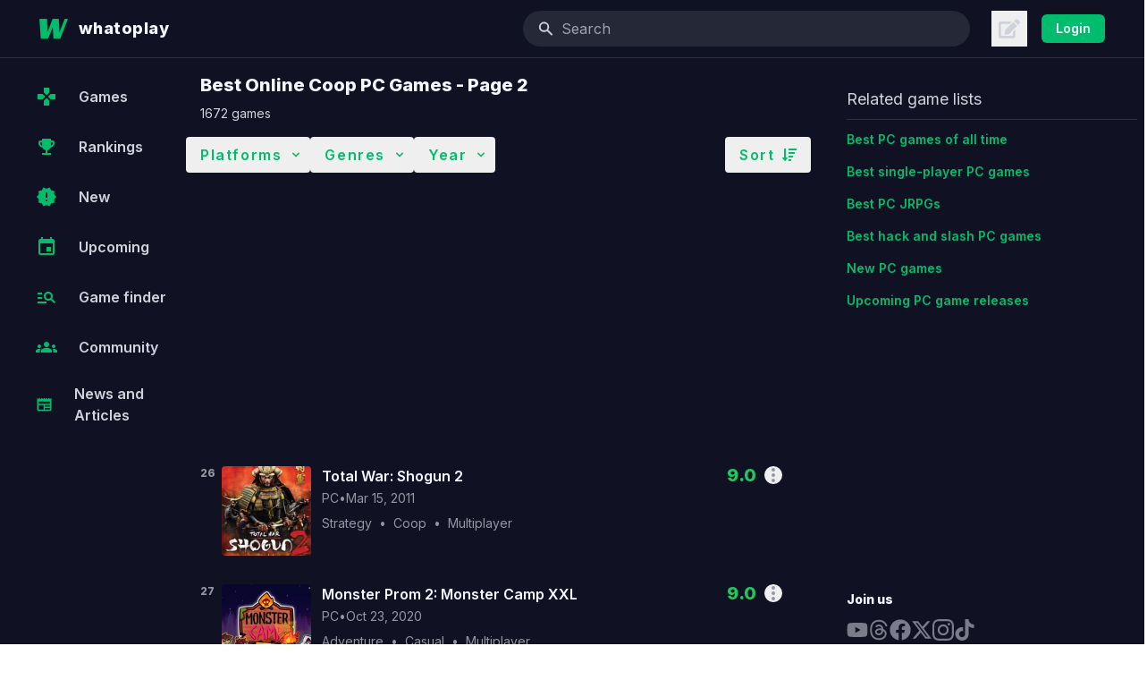

--- FILE ---
content_type: text/html; charset=utf-8
request_url: https://whatoplay.com/pc/best/online-coop/?pageNum=2
body_size: 25083
content:
<!DOCTYPE html><html lang="en"><head><meta charSet="utf-8"/><meta name="viewport" content="width=device-width,initial-scale=1, maximum-scale=1.0,user-scalable=0"/><script type="text/javascript">
              var infolinks_pid = 3398088;
              var infolinks_wsid = 0;
            </script><script type="text/javascript" src="//resources.infolinks.com/js/infolinks_main.js"></script><title>Best Online Coop PC Games - Page 2</title><meta name="description" content=""/><meta property="og:url" content="https://whatoplay.com/pc/best/online-coop/?pageNum=2"/><meta property="og:image" content="https://cdn2.whatoplay.com/screenshots/2826slide-1.jpg"/><meta property="og:site_name" content="whatoplay"/><meta property="og:title" content="Best Online Coop PC Games - Page 2"/><meta property="og:description" content=""/><meta property="article:author" content=""/><meta property="fb:app_id" content="1703725636611827"/><meta property="twitter:card" content="summary"/><meta property="twitter:site" content="@whatoplay"/><meta property="twitter:title" content="Best Online Coop PC Games - Page 2"/><meta property="twitter:description" content=""/><meta property="twitter:creator" content="whatoplay"/><meta property="twitter:image:src" content="https://cdn2.whatoplay.com/screenshots/2826slide-1.jpg"/><meta property="og:url" content="https://whatoplay.com/pc/best/online-coop/?pageNum=2"/><link rel="alternate" type="application/rss+xml" href="https://whatoplay.com/feed/"/><link rel="canonical" href="https://whatoplay.com/pc/best/online-coop/?pageNum=2"/><meta name="robots" content="max-image-preview:large"/><meta name="next-head-count" content="23"/><link rel="shortcut icon" href="https://cdn2.whatoplay.com/ui/favicon.ico" type="image/x-icon"/><link rel="preconnect" href="https://fonts.gstatic.com" crossorigin /><link rel="preload" href="/_next/static/css/7ff43191d8ae0c6c.css" as="style"/><link rel="stylesheet" href="/_next/static/css/7ff43191d8ae0c6c.css" data-n-g=""/><noscript data-n-css=""></noscript><script defer="" nomodule="" src="/_next/static/chunks/polyfills-c67a75d1b6f99dc8.js"></script><script src="/_next/static/chunks/webpack-462b1c55ecde8c6e.js" defer=""></script><script src="/_next/static/chunks/framework-fee8a7e75612eda8.js" defer=""></script><script src="/_next/static/chunks/main-81693a9cc668c3d4.js" defer=""></script><script src="/_next/static/chunks/pages/_app-6647db033fbd7956.js" defer=""></script><script src="/_next/static/chunks/ae51ba48-260ef84082f2eee4.js" defer=""></script><script src="/_next/static/chunks/9027-b7b66f709e48a9f4.js" defer=""></script><script src="/_next/static/chunks/4356-db805f317471c1ca.js" defer=""></script><script src="/_next/static/chunks/2810-d9edd0d159bce3d9.js" defer=""></script><script src="/_next/static/chunks/pages/%5BplatformURL%5D/best/genre/%5BgenreURL%5D-f3f52a86a789fdee.js" defer=""></script><script src="/_next/static/5wHG9YVqvDTL9kir5M64o/_buildManifest.js" defer=""></script><script src="/_next/static/5wHG9YVqvDTL9kir5M64o/_ssgManifest.js" defer=""></script><style data-href="https://fonts.googleapis.com/css2?family=IBM+Plex+Sans:wght@300;400;500;600;700&family=IBM+Plex+Serif:wght@300;400;500;600;700&family=Inter:wght@400;600;800&family=Varela+Round&family=Geist:wght@300;400;500;600;700;800&display=swap">@font-face{font-family:'Geist';font-style:normal;font-weight:300;font-display:swap;src:url(https://fonts.gstatic.com/s/geist/v1/gyBhhwUxId8gMGYQMKR3pzfaWI_RwuM4ng.woff) format('woff')}@font-face{font-family:'Geist';font-style:normal;font-weight:400;font-display:swap;src:url(https://fonts.gstatic.com/s/geist/v1/gyBhhwUxId8gMGYQMKR3pzfaWI_RnOM4ng.woff) format('woff')}@font-face{font-family:'Geist';font-style:normal;font-weight:500;font-display:swap;src:url(https://fonts.gstatic.com/s/geist/v1/gyBhhwUxId8gMGYQMKR3pzfaWI_RruM4ng.woff) format('woff')}@font-face{font-family:'Geist';font-style:normal;font-weight:600;font-display:swap;src:url(https://fonts.gstatic.com/s/geist/v1/gyBhhwUxId8gMGYQMKR3pzfaWI_RQuQ4ng.woff) format('woff')}@font-face{font-family:'Geist';font-style:normal;font-weight:700;font-display:swap;src:url(https://fonts.gstatic.com/s/geist/v1/gyBhhwUxId8gMGYQMKR3pzfaWI_Re-Q4ng.woff) format('woff')}@font-face{font-family:'Geist';font-style:normal;font-weight:800;font-display:swap;src:url(https://fonts.gstatic.com/s/geist/v1/gyBhhwUxId8gMGYQMKR3pzfaWI_RHOQ4ng.woff) format('woff')}@font-face{font-family:'IBM Plex Sans';font-style:normal;font-weight:300;font-display:swap;src:url(https://fonts.gstatic.com/s/ibmplexsans/v19/zYX9KVElMYYaJe8bpLHnCwDKjXr8MIU.woff) format('woff')}@font-face{font-family:'IBM Plex Sans';font-style:normal;font-weight:400;font-display:swap;src:url(https://fonts.gstatic.com/s/ibmplexsans/v19/zYXgKVElMYYaJe8bpLHnCwDKtdU.woff) format('woff')}@font-face{font-family:'IBM Plex Sans';font-style:normal;font-weight:500;font-display:swap;src:url(https://fonts.gstatic.com/s/ibmplexsans/v19/zYX9KVElMYYaJe8bpLHnCwDKjSL9MIU.woff) format('woff')}@font-face{font-family:'IBM Plex Sans';font-style:normal;font-weight:600;font-display:swap;src:url(https://fonts.gstatic.com/s/ibmplexsans/v19/zYX9KVElMYYaJe8bpLHnCwDKjQ76MIU.woff) format('woff')}@font-face{font-family:'IBM Plex Sans';font-style:normal;font-weight:700;font-display:swap;src:url(https://fonts.gstatic.com/s/ibmplexsans/v19/zYX9KVElMYYaJe8bpLHnCwDKjWr7MIU.woff) format('woff')}@font-face{font-family:'IBM Plex Serif';font-style:normal;font-weight:300;font-display:swap;src:url(https://fonts.gstatic.com/s/ibmplexserif/v19/jizAREVNn1dOx-zrZ2X3pZvkTi20-RIw.woff) format('woff')}@font-face{font-family:'IBM Plex Serif';font-style:normal;font-weight:400;font-display:swap;src:url(https://fonts.gstatic.com/s/ibmplexserif/v19/jizDREVNn1dOx-zrZ2X3pZvkThUb.woff) format('woff')}@font-face{font-family:'IBM Plex Serif';font-style:normal;font-weight:500;font-display:swap;src:url(https://fonts.gstatic.com/s/ibmplexserif/v19/jizAREVNn1dOx-zrZ2X3pZvkTi3s-BIw.woff) format('woff')}@font-face{font-family:'IBM Plex Serif';font-style:normal;font-weight:600;font-display:swap;src:url(https://fonts.gstatic.com/s/ibmplexserif/v19/jizAREVNn1dOx-zrZ2X3pZvkTi3A_xIw.woff) format('woff')}@font-face{font-family:'IBM Plex Serif';font-style:normal;font-weight:700;font-display:swap;src:url(https://fonts.gstatic.com/s/ibmplexserif/v19/jizAREVNn1dOx-zrZ2X3pZvkTi2k_hIw.woff) format('woff')}@font-face{font-family:'Inter';font-style:normal;font-weight:400;font-display:swap;src:url(https://fonts.gstatic.com/s/inter/v18/UcCO3FwrK3iLTeHuS_nVMrMxCp50SjIw2boKoduKmMEVuLyfMZs.woff) format('woff')}@font-face{font-family:'Inter';font-style:normal;font-weight:600;font-display:swap;src:url(https://fonts.gstatic.com/s/inter/v18/UcCO3FwrK3iLTeHuS_nVMrMxCp50SjIw2boKoduKmMEVuGKYMZs.woff) format('woff')}@font-face{font-family:'Inter';font-style:normal;font-weight:800;font-display:swap;src:url(https://fonts.gstatic.com/s/inter/v18/UcCO3FwrK3iLTeHuS_nVMrMxCp50SjIw2boKoduKmMEVuDyYMZs.woff) format('woff')}@font-face{font-family:'Varela Round';font-style:normal;font-weight:400;font-display:swap;src:url(https://fonts.gstatic.com/s/varelaround/v20/w8gdH283Tvk__Lua32TysjIvow.woff) format('woff')}@font-face{font-family:'Geist';font-style:normal;font-weight:300;font-display:swap;src:url(https://fonts.gstatic.com/s/geist/v1/gyByhwUxId8gMEwSGFWNOITddY4.woff2) format('woff2');unicode-range:U+0100-02BA,U+02BD-02C5,U+02C7-02CC,U+02CE-02D7,U+02DD-02FF,U+0304,U+0308,U+0329,U+1D00-1DBF,U+1E00-1E9F,U+1EF2-1EFF,U+2020,U+20A0-20AB,U+20AD-20C0,U+2113,U+2C60-2C7F,U+A720-A7FF}@font-face{font-family:'Geist';font-style:normal;font-weight:300;font-display:swap;src:url(https://fonts.gstatic.com/s/geist/v1/gyByhwUxId8gMEwcGFWNOITd.woff2) format('woff2');unicode-range:U+0000-00FF,U+0131,U+0152-0153,U+02BB-02BC,U+02C6,U+02DA,U+02DC,U+0304,U+0308,U+0329,U+2000-206F,U+20AC,U+2122,U+2191,U+2193,U+2212,U+2215,U+FEFF,U+FFFD}@font-face{font-family:'Geist';font-style:normal;font-weight:400;font-display:swap;src:url(https://fonts.gstatic.com/s/geist/v1/gyByhwUxId8gMEwSGFWNOITddY4.woff2) format('woff2');unicode-range:U+0100-02BA,U+02BD-02C5,U+02C7-02CC,U+02CE-02D7,U+02DD-02FF,U+0304,U+0308,U+0329,U+1D00-1DBF,U+1E00-1E9F,U+1EF2-1EFF,U+2020,U+20A0-20AB,U+20AD-20C0,U+2113,U+2C60-2C7F,U+A720-A7FF}@font-face{font-family:'Geist';font-style:normal;font-weight:400;font-display:swap;src:url(https://fonts.gstatic.com/s/geist/v1/gyByhwUxId8gMEwcGFWNOITd.woff2) format('woff2');unicode-range:U+0000-00FF,U+0131,U+0152-0153,U+02BB-02BC,U+02C6,U+02DA,U+02DC,U+0304,U+0308,U+0329,U+2000-206F,U+20AC,U+2122,U+2191,U+2193,U+2212,U+2215,U+FEFF,U+FFFD}@font-face{font-family:'Geist';font-style:normal;font-weight:500;font-display:swap;src:url(https://fonts.gstatic.com/s/geist/v1/gyByhwUxId8gMEwSGFWNOITddY4.woff2) format('woff2');unicode-range:U+0100-02BA,U+02BD-02C5,U+02C7-02CC,U+02CE-02D7,U+02DD-02FF,U+0304,U+0308,U+0329,U+1D00-1DBF,U+1E00-1E9F,U+1EF2-1EFF,U+2020,U+20A0-20AB,U+20AD-20C0,U+2113,U+2C60-2C7F,U+A720-A7FF}@font-face{font-family:'Geist';font-style:normal;font-weight:500;font-display:swap;src:url(https://fonts.gstatic.com/s/geist/v1/gyByhwUxId8gMEwcGFWNOITd.woff2) format('woff2');unicode-range:U+0000-00FF,U+0131,U+0152-0153,U+02BB-02BC,U+02C6,U+02DA,U+02DC,U+0304,U+0308,U+0329,U+2000-206F,U+20AC,U+2122,U+2191,U+2193,U+2212,U+2215,U+FEFF,U+FFFD}@font-face{font-family:'Geist';font-style:normal;font-weight:600;font-display:swap;src:url(https://fonts.gstatic.com/s/geist/v1/gyByhwUxId8gMEwSGFWNOITddY4.woff2) format('woff2');unicode-range:U+0100-02BA,U+02BD-02C5,U+02C7-02CC,U+02CE-02D7,U+02DD-02FF,U+0304,U+0308,U+0329,U+1D00-1DBF,U+1E00-1E9F,U+1EF2-1EFF,U+2020,U+20A0-20AB,U+20AD-20C0,U+2113,U+2C60-2C7F,U+A720-A7FF}@font-face{font-family:'Geist';font-style:normal;font-weight:600;font-display:swap;src:url(https://fonts.gstatic.com/s/geist/v1/gyByhwUxId8gMEwcGFWNOITd.woff2) format('woff2');unicode-range:U+0000-00FF,U+0131,U+0152-0153,U+02BB-02BC,U+02C6,U+02DA,U+02DC,U+0304,U+0308,U+0329,U+2000-206F,U+20AC,U+2122,U+2191,U+2193,U+2212,U+2215,U+FEFF,U+FFFD}@font-face{font-family:'Geist';font-style:normal;font-weight:700;font-display:swap;src:url(https://fonts.gstatic.com/s/geist/v1/gyByhwUxId8gMEwSGFWNOITddY4.woff2) format('woff2');unicode-range:U+0100-02BA,U+02BD-02C5,U+02C7-02CC,U+02CE-02D7,U+02DD-02FF,U+0304,U+0308,U+0329,U+1D00-1DBF,U+1E00-1E9F,U+1EF2-1EFF,U+2020,U+20A0-20AB,U+20AD-20C0,U+2113,U+2C60-2C7F,U+A720-A7FF}@font-face{font-family:'Geist';font-style:normal;font-weight:700;font-display:swap;src:url(https://fonts.gstatic.com/s/geist/v1/gyByhwUxId8gMEwcGFWNOITd.woff2) format('woff2');unicode-range:U+0000-00FF,U+0131,U+0152-0153,U+02BB-02BC,U+02C6,U+02DA,U+02DC,U+0304,U+0308,U+0329,U+2000-206F,U+20AC,U+2122,U+2191,U+2193,U+2212,U+2215,U+FEFF,U+FFFD}@font-face{font-family:'Geist';font-style:normal;font-weight:800;font-display:swap;src:url(https://fonts.gstatic.com/s/geist/v1/gyByhwUxId8gMEwSGFWNOITddY4.woff2) format('woff2');unicode-range:U+0100-02BA,U+02BD-02C5,U+02C7-02CC,U+02CE-02D7,U+02DD-02FF,U+0304,U+0308,U+0329,U+1D00-1DBF,U+1E00-1E9F,U+1EF2-1EFF,U+2020,U+20A0-20AB,U+20AD-20C0,U+2113,U+2C60-2C7F,U+A720-A7FF}@font-face{font-family:'Geist';font-style:normal;font-weight:800;font-display:swap;src:url(https://fonts.gstatic.com/s/geist/v1/gyByhwUxId8gMEwcGFWNOITd.woff2) format('woff2');unicode-range:U+0000-00FF,U+0131,U+0152-0153,U+02BB-02BC,U+02C6,U+02DA,U+02DC,U+0304,U+0308,U+0329,U+2000-206F,U+20AC,U+2122,U+2191,U+2193,U+2212,U+2215,U+FEFF,U+FFFD}@font-face{font-family:'IBM Plex Sans';font-style:normal;font-weight:300;font-display:swap;src:url(https://fonts.gstatic.com/s/ibmplexsans/v19/zYX9KVElMYYaJe8bpLHnCwDKjXr8AIxsdP3pBmtF8A.woff2) format('woff2');unicode-range:U+0460-052F,U+1C80-1C8A,U+20B4,U+2DE0-2DFF,U+A640-A69F,U+FE2E-FE2F}@font-face{font-family:'IBM Plex Sans';font-style:normal;font-weight:300;font-display:swap;src:url(https://fonts.gstatic.com/s/ibmplexsans/v19/zYX9KVElMYYaJe8bpLHnCwDKjXr8AIVsdP3pBmtF8A.woff2) format('woff2');unicode-range:U+0301,U+0400-045F,U+0490-0491,U+04B0-04B1,U+2116}@font-face{font-family:'IBM Plex Sans';font-style:normal;font-weight:300;font-display:swap;src:url(https://fonts.gstatic.com/s/ibmplexsans/v19/zYX9KVElMYYaJe8bpLHnCwDKjXr8AIJsdP3pBmtF8A.woff2) format('woff2');unicode-range:U+0370-0377,U+037A-037F,U+0384-038A,U+038C,U+038E-03A1,U+03A3-03FF}@font-face{font-family:'IBM Plex Sans';font-style:normal;font-weight:300;font-display:swap;src:url(https://fonts.gstatic.com/s/ibmplexsans/v19/zYX9KVElMYYaJe8bpLHnCwDKjXr8AI5sdP3pBmtF8A.woff2) format('woff2');unicode-range:U+0102-0103,U+0110-0111,U+0128-0129,U+0168-0169,U+01A0-01A1,U+01AF-01B0,U+0300-0301,U+0303-0304,U+0308-0309,U+0323,U+0329,U+1EA0-1EF9,U+20AB}@font-face{font-family:'IBM Plex Sans';font-style:normal;font-weight:300;font-display:swap;src:url(https://fonts.gstatic.com/s/ibmplexsans/v19/zYX9KVElMYYaJe8bpLHnCwDKjXr8AI9sdP3pBmtF8A.woff2) format('woff2');unicode-range:U+0100-02BA,U+02BD-02C5,U+02C7-02CC,U+02CE-02D7,U+02DD-02FF,U+0304,U+0308,U+0329,U+1D00-1DBF,U+1E00-1E9F,U+1EF2-1EFF,U+2020,U+20A0-20AB,U+20AD-20C0,U+2113,U+2C60-2C7F,U+A720-A7FF}@font-face{font-family:'IBM Plex Sans';font-style:normal;font-weight:300;font-display:swap;src:url(https://fonts.gstatic.com/s/ibmplexsans/v19/zYX9KVElMYYaJe8bpLHnCwDKjXr8AIFsdP3pBms.woff2) format('woff2');unicode-range:U+0000-00FF,U+0131,U+0152-0153,U+02BB-02BC,U+02C6,U+02DA,U+02DC,U+0304,U+0308,U+0329,U+2000-206F,U+20AC,U+2122,U+2191,U+2193,U+2212,U+2215,U+FEFF,U+FFFD}@font-face{font-family:'IBM Plex Sans';font-style:normal;font-weight:400;font-display:swap;src:url(https://fonts.gstatic.com/s/ibmplexsans/v19/zYXgKVElMYYaJe8bpLHnCwDKhdzeFaxOedfTDw.woff2) format('woff2');unicode-range:U+0460-052F,U+1C80-1C8A,U+20B4,U+2DE0-2DFF,U+A640-A69F,U+FE2E-FE2F}@font-face{font-family:'IBM Plex Sans';font-style:normal;font-weight:400;font-display:swap;src:url(https://fonts.gstatic.com/s/ibmplexsans/v19/zYXgKVElMYYaJe8bpLHnCwDKhdXeFaxOedfTDw.woff2) format('woff2');unicode-range:U+0301,U+0400-045F,U+0490-0491,U+04B0-04B1,U+2116}@font-face{font-family:'IBM Plex Sans';font-style:normal;font-weight:400;font-display:swap;src:url(https://fonts.gstatic.com/s/ibmplexsans/v19/zYXgKVElMYYaJe8bpLHnCwDKhdLeFaxOedfTDw.woff2) format('woff2');unicode-range:U+0370-0377,U+037A-037F,U+0384-038A,U+038C,U+038E-03A1,U+03A3-03FF}@font-face{font-family:'IBM Plex Sans';font-style:normal;font-weight:400;font-display:swap;src:url(https://fonts.gstatic.com/s/ibmplexsans/v19/zYXgKVElMYYaJe8bpLHnCwDKhd7eFaxOedfTDw.woff2) format('woff2');unicode-range:U+0102-0103,U+0110-0111,U+0128-0129,U+0168-0169,U+01A0-01A1,U+01AF-01B0,U+0300-0301,U+0303-0304,U+0308-0309,U+0323,U+0329,U+1EA0-1EF9,U+20AB}@font-face{font-family:'IBM Plex Sans';font-style:normal;font-weight:400;font-display:swap;src:url(https://fonts.gstatic.com/s/ibmplexsans/v19/zYXgKVElMYYaJe8bpLHnCwDKhd_eFaxOedfTDw.woff2) format('woff2');unicode-range:U+0100-02BA,U+02BD-02C5,U+02C7-02CC,U+02CE-02D7,U+02DD-02FF,U+0304,U+0308,U+0329,U+1D00-1DBF,U+1E00-1E9F,U+1EF2-1EFF,U+2020,U+20A0-20AB,U+20AD-20C0,U+2113,U+2C60-2C7F,U+A720-A7FF}@font-face{font-family:'IBM Plex Sans';font-style:normal;font-weight:400;font-display:swap;src:url(https://fonts.gstatic.com/s/ibmplexsans/v19/zYXgKVElMYYaJe8bpLHnCwDKhdHeFaxOedc.woff2) format('woff2');unicode-range:U+0000-00FF,U+0131,U+0152-0153,U+02BB-02BC,U+02C6,U+02DA,U+02DC,U+0304,U+0308,U+0329,U+2000-206F,U+20AC,U+2122,U+2191,U+2193,U+2212,U+2215,U+FEFF,U+FFFD}@font-face{font-family:'IBM Plex Sans';font-style:normal;font-weight:500;font-display:swap;src:url(https://fonts.gstatic.com/s/ibmplexsans/v19/zYX9KVElMYYaJe8bpLHnCwDKjSL9AIxsdP3pBmtF8A.woff2) format('woff2');unicode-range:U+0460-052F,U+1C80-1C8A,U+20B4,U+2DE0-2DFF,U+A640-A69F,U+FE2E-FE2F}@font-face{font-family:'IBM Plex Sans';font-style:normal;font-weight:500;font-display:swap;src:url(https://fonts.gstatic.com/s/ibmplexsans/v19/zYX9KVElMYYaJe8bpLHnCwDKjSL9AIVsdP3pBmtF8A.woff2) format('woff2');unicode-range:U+0301,U+0400-045F,U+0490-0491,U+04B0-04B1,U+2116}@font-face{font-family:'IBM Plex Sans';font-style:normal;font-weight:500;font-display:swap;src:url(https://fonts.gstatic.com/s/ibmplexsans/v19/zYX9KVElMYYaJe8bpLHnCwDKjSL9AIJsdP3pBmtF8A.woff2) format('woff2');unicode-range:U+0370-0377,U+037A-037F,U+0384-038A,U+038C,U+038E-03A1,U+03A3-03FF}@font-face{font-family:'IBM Plex Sans';font-style:normal;font-weight:500;font-display:swap;src:url(https://fonts.gstatic.com/s/ibmplexsans/v19/zYX9KVElMYYaJe8bpLHnCwDKjSL9AI5sdP3pBmtF8A.woff2) format('woff2');unicode-range:U+0102-0103,U+0110-0111,U+0128-0129,U+0168-0169,U+01A0-01A1,U+01AF-01B0,U+0300-0301,U+0303-0304,U+0308-0309,U+0323,U+0329,U+1EA0-1EF9,U+20AB}@font-face{font-family:'IBM Plex Sans';font-style:normal;font-weight:500;font-display:swap;src:url(https://fonts.gstatic.com/s/ibmplexsans/v19/zYX9KVElMYYaJe8bpLHnCwDKjSL9AI9sdP3pBmtF8A.woff2) format('woff2');unicode-range:U+0100-02BA,U+02BD-02C5,U+02C7-02CC,U+02CE-02D7,U+02DD-02FF,U+0304,U+0308,U+0329,U+1D00-1DBF,U+1E00-1E9F,U+1EF2-1EFF,U+2020,U+20A0-20AB,U+20AD-20C0,U+2113,U+2C60-2C7F,U+A720-A7FF}@font-face{font-family:'IBM Plex Sans';font-style:normal;font-weight:500;font-display:swap;src:url(https://fonts.gstatic.com/s/ibmplexsans/v19/zYX9KVElMYYaJe8bpLHnCwDKjSL9AIFsdP3pBms.woff2) format('woff2');unicode-range:U+0000-00FF,U+0131,U+0152-0153,U+02BB-02BC,U+02C6,U+02DA,U+02DC,U+0304,U+0308,U+0329,U+2000-206F,U+20AC,U+2122,U+2191,U+2193,U+2212,U+2215,U+FEFF,U+FFFD}@font-face{font-family:'IBM Plex Sans';font-style:normal;font-weight:600;font-display:swap;src:url(https://fonts.gstatic.com/s/ibmplexsans/v19/zYX9KVElMYYaJe8bpLHnCwDKjQ76AIxsdP3pBmtF8A.woff2) format('woff2');unicode-range:U+0460-052F,U+1C80-1C8A,U+20B4,U+2DE0-2DFF,U+A640-A69F,U+FE2E-FE2F}@font-face{font-family:'IBM Plex Sans';font-style:normal;font-weight:600;font-display:swap;src:url(https://fonts.gstatic.com/s/ibmplexsans/v19/zYX9KVElMYYaJe8bpLHnCwDKjQ76AIVsdP3pBmtF8A.woff2) format('woff2');unicode-range:U+0301,U+0400-045F,U+0490-0491,U+04B0-04B1,U+2116}@font-face{font-family:'IBM Plex Sans';font-style:normal;font-weight:600;font-display:swap;src:url(https://fonts.gstatic.com/s/ibmplexsans/v19/zYX9KVElMYYaJe8bpLHnCwDKjQ76AIJsdP3pBmtF8A.woff2) format('woff2');unicode-range:U+0370-0377,U+037A-037F,U+0384-038A,U+038C,U+038E-03A1,U+03A3-03FF}@font-face{font-family:'IBM Plex Sans';font-style:normal;font-weight:600;font-display:swap;src:url(https://fonts.gstatic.com/s/ibmplexsans/v19/zYX9KVElMYYaJe8bpLHnCwDKjQ76AI5sdP3pBmtF8A.woff2) format('woff2');unicode-range:U+0102-0103,U+0110-0111,U+0128-0129,U+0168-0169,U+01A0-01A1,U+01AF-01B0,U+0300-0301,U+0303-0304,U+0308-0309,U+0323,U+0329,U+1EA0-1EF9,U+20AB}@font-face{font-family:'IBM Plex Sans';font-style:normal;font-weight:600;font-display:swap;src:url(https://fonts.gstatic.com/s/ibmplexsans/v19/zYX9KVElMYYaJe8bpLHnCwDKjQ76AI9sdP3pBmtF8A.woff2) format('woff2');unicode-range:U+0100-02BA,U+02BD-02C5,U+02C7-02CC,U+02CE-02D7,U+02DD-02FF,U+0304,U+0308,U+0329,U+1D00-1DBF,U+1E00-1E9F,U+1EF2-1EFF,U+2020,U+20A0-20AB,U+20AD-20C0,U+2113,U+2C60-2C7F,U+A720-A7FF}@font-face{font-family:'IBM Plex Sans';font-style:normal;font-weight:600;font-display:swap;src:url(https://fonts.gstatic.com/s/ibmplexsans/v19/zYX9KVElMYYaJe8bpLHnCwDKjQ76AIFsdP3pBms.woff2) format('woff2');unicode-range:U+0000-00FF,U+0131,U+0152-0153,U+02BB-02BC,U+02C6,U+02DA,U+02DC,U+0304,U+0308,U+0329,U+2000-206F,U+20AC,U+2122,U+2191,U+2193,U+2212,U+2215,U+FEFF,U+FFFD}@font-face{font-family:'IBM Plex Sans';font-style:normal;font-weight:700;font-display:swap;src:url(https://fonts.gstatic.com/s/ibmplexsans/v19/zYX9KVElMYYaJe8bpLHnCwDKjWr7AIxsdP3pBmtF8A.woff2) format('woff2');unicode-range:U+0460-052F,U+1C80-1C8A,U+20B4,U+2DE0-2DFF,U+A640-A69F,U+FE2E-FE2F}@font-face{font-family:'IBM Plex Sans';font-style:normal;font-weight:700;font-display:swap;src:url(https://fonts.gstatic.com/s/ibmplexsans/v19/zYX9KVElMYYaJe8bpLHnCwDKjWr7AIVsdP3pBmtF8A.woff2) format('woff2');unicode-range:U+0301,U+0400-045F,U+0490-0491,U+04B0-04B1,U+2116}@font-face{font-family:'IBM Plex Sans';font-style:normal;font-weight:700;font-display:swap;src:url(https://fonts.gstatic.com/s/ibmplexsans/v19/zYX9KVElMYYaJe8bpLHnCwDKjWr7AIJsdP3pBmtF8A.woff2) format('woff2');unicode-range:U+0370-0377,U+037A-037F,U+0384-038A,U+038C,U+038E-03A1,U+03A3-03FF}@font-face{font-family:'IBM Plex Sans';font-style:normal;font-weight:700;font-display:swap;src:url(https://fonts.gstatic.com/s/ibmplexsans/v19/zYX9KVElMYYaJe8bpLHnCwDKjWr7AI5sdP3pBmtF8A.woff2) format('woff2');unicode-range:U+0102-0103,U+0110-0111,U+0128-0129,U+0168-0169,U+01A0-01A1,U+01AF-01B0,U+0300-0301,U+0303-0304,U+0308-0309,U+0323,U+0329,U+1EA0-1EF9,U+20AB}@font-face{font-family:'IBM Plex Sans';font-style:normal;font-weight:700;font-display:swap;src:url(https://fonts.gstatic.com/s/ibmplexsans/v19/zYX9KVElMYYaJe8bpLHnCwDKjWr7AI9sdP3pBmtF8A.woff2) format('woff2');unicode-range:U+0100-02BA,U+02BD-02C5,U+02C7-02CC,U+02CE-02D7,U+02DD-02FF,U+0304,U+0308,U+0329,U+1D00-1DBF,U+1E00-1E9F,U+1EF2-1EFF,U+2020,U+20A0-20AB,U+20AD-20C0,U+2113,U+2C60-2C7F,U+A720-A7FF}@font-face{font-family:'IBM Plex Sans';font-style:normal;font-weight:700;font-display:swap;src:url(https://fonts.gstatic.com/s/ibmplexsans/v19/zYX9KVElMYYaJe8bpLHnCwDKjWr7AIFsdP3pBms.woff2) format('woff2');unicode-range:U+0000-00FF,U+0131,U+0152-0153,U+02BB-02BC,U+02C6,U+02DA,U+02DC,U+0304,U+0308,U+0329,U+2000-206F,U+20AC,U+2122,U+2191,U+2193,U+2212,U+2215,U+FEFF,U+FFFD}@font-face{font-family:'IBM Plex Serif';font-style:normal;font-weight:300;font-display:swap;src:url(https://fonts.gstatic.com/s/ibmplexserif/v19/jizAREVNn1dOx-zrZ2X3pZvkTi20-SI5q1vjitOh3oc.woff2) format('woff2');unicode-range:U+0460-052F,U+1C80-1C8A,U+20B4,U+2DE0-2DFF,U+A640-A69F,U+FE2E-FE2F}@font-face{font-family:'IBM Plex Serif';font-style:normal;font-weight:300;font-display:swap;src:url(https://fonts.gstatic.com/s/ibmplexserif/v19/jizAREVNn1dOx-zrZ2X3pZvkTi20-SIwq1vjitOh3oc.woff2) format('woff2');unicode-range:U+0301,U+0400-045F,U+0490-0491,U+04B0-04B1,U+2116}@font-face{font-family:'IBM Plex Serif';font-style:normal;font-weight:300;font-display:swap;src:url(https://fonts.gstatic.com/s/ibmplexserif/v19/jizAREVNn1dOx-zrZ2X3pZvkTi20-SI7q1vjitOh3oc.woff2) format('woff2');unicode-range:U+0102-0103,U+0110-0111,U+0128-0129,U+0168-0169,U+01A0-01A1,U+01AF-01B0,U+0300-0301,U+0303-0304,U+0308-0309,U+0323,U+0329,U+1EA0-1EF9,U+20AB}@font-face{font-family:'IBM Plex Serif';font-style:normal;font-weight:300;font-display:swap;src:url(https://fonts.gstatic.com/s/ibmplexserif/v19/jizAREVNn1dOx-zrZ2X3pZvkTi20-SI6q1vjitOh3oc.woff2) format('woff2');unicode-range:U+0100-02BA,U+02BD-02C5,U+02C7-02CC,U+02CE-02D7,U+02DD-02FF,U+0304,U+0308,U+0329,U+1D00-1DBF,U+1E00-1E9F,U+1EF2-1EFF,U+2020,U+20A0-20AB,U+20AD-20C0,U+2113,U+2C60-2C7F,U+A720-A7FF}@font-face{font-family:'IBM Plex Serif';font-style:normal;font-weight:300;font-display:swap;src:url(https://fonts.gstatic.com/s/ibmplexserif/v19/jizAREVNn1dOx-zrZ2X3pZvkTi20-SI0q1vjitOh.woff2) format('woff2');unicode-range:U+0000-00FF,U+0131,U+0152-0153,U+02BB-02BC,U+02C6,U+02DA,U+02DC,U+0304,U+0308,U+0329,U+2000-206F,U+20AC,U+2122,U+2191,U+2193,U+2212,U+2215,U+FEFF,U+FFFD}@font-face{font-family:'IBM Plex Serif';font-style:normal;font-weight:400;font-display:swap;src:url(https://fonts.gstatic.com/s/ibmplexserif/v19/jizDREVNn1dOx-zrZ2X3pZvkTiUS2zcZiVbJsNo.woff2) format('woff2');unicode-range:U+0460-052F,U+1C80-1C8A,U+20B4,U+2DE0-2DFF,U+A640-A69F,U+FE2E-FE2F}@font-face{font-family:'IBM Plex Serif';font-style:normal;font-weight:400;font-display:swap;src:url(https://fonts.gstatic.com/s/ibmplexserif/v19/jizDREVNn1dOx-zrZ2X3pZvkTiUb2zcZiVbJsNo.woff2) format('woff2');unicode-range:U+0301,U+0400-045F,U+0490-0491,U+04B0-04B1,U+2116}@font-face{font-family:'IBM Plex Serif';font-style:normal;font-weight:400;font-display:swap;src:url(https://fonts.gstatic.com/s/ibmplexserif/v19/jizDREVNn1dOx-zrZ2X3pZvkTiUQ2zcZiVbJsNo.woff2) format('woff2');unicode-range:U+0102-0103,U+0110-0111,U+0128-0129,U+0168-0169,U+01A0-01A1,U+01AF-01B0,U+0300-0301,U+0303-0304,U+0308-0309,U+0323,U+0329,U+1EA0-1EF9,U+20AB}@font-face{font-family:'IBM Plex Serif';font-style:normal;font-weight:400;font-display:swap;src:url(https://fonts.gstatic.com/s/ibmplexserif/v19/jizDREVNn1dOx-zrZ2X3pZvkTiUR2zcZiVbJsNo.woff2) format('woff2');unicode-range:U+0100-02BA,U+02BD-02C5,U+02C7-02CC,U+02CE-02D7,U+02DD-02FF,U+0304,U+0308,U+0329,U+1D00-1DBF,U+1E00-1E9F,U+1EF2-1EFF,U+2020,U+20A0-20AB,U+20AD-20C0,U+2113,U+2C60-2C7F,U+A720-A7FF}@font-face{font-family:'IBM Plex Serif';font-style:normal;font-weight:400;font-display:swap;src:url(https://fonts.gstatic.com/s/ibmplexserif/v19/jizDREVNn1dOx-zrZ2X3pZvkTiUf2zcZiVbJ.woff2) format('woff2');unicode-range:U+0000-00FF,U+0131,U+0152-0153,U+02BB-02BC,U+02C6,U+02DA,U+02DC,U+0304,U+0308,U+0329,U+2000-206F,U+20AC,U+2122,U+2191,U+2193,U+2212,U+2215,U+FEFF,U+FFFD}@font-face{font-family:'IBM Plex Serif';font-style:normal;font-weight:500;font-display:swap;src:url(https://fonts.gstatic.com/s/ibmplexserif/v19/jizAREVNn1dOx-zrZ2X3pZvkTi3s-CI5q1vjitOh3oc.woff2) format('woff2');unicode-range:U+0460-052F,U+1C80-1C8A,U+20B4,U+2DE0-2DFF,U+A640-A69F,U+FE2E-FE2F}@font-face{font-family:'IBM Plex Serif';font-style:normal;font-weight:500;font-display:swap;src:url(https://fonts.gstatic.com/s/ibmplexserif/v19/jizAREVNn1dOx-zrZ2X3pZvkTi3s-CIwq1vjitOh3oc.woff2) format('woff2');unicode-range:U+0301,U+0400-045F,U+0490-0491,U+04B0-04B1,U+2116}@font-face{font-family:'IBM Plex Serif';font-style:normal;font-weight:500;font-display:swap;src:url(https://fonts.gstatic.com/s/ibmplexserif/v19/jizAREVNn1dOx-zrZ2X3pZvkTi3s-CI7q1vjitOh3oc.woff2) format('woff2');unicode-range:U+0102-0103,U+0110-0111,U+0128-0129,U+0168-0169,U+01A0-01A1,U+01AF-01B0,U+0300-0301,U+0303-0304,U+0308-0309,U+0323,U+0329,U+1EA0-1EF9,U+20AB}@font-face{font-family:'IBM Plex Serif';font-style:normal;font-weight:500;font-display:swap;src:url(https://fonts.gstatic.com/s/ibmplexserif/v19/jizAREVNn1dOx-zrZ2X3pZvkTi3s-CI6q1vjitOh3oc.woff2) format('woff2');unicode-range:U+0100-02BA,U+02BD-02C5,U+02C7-02CC,U+02CE-02D7,U+02DD-02FF,U+0304,U+0308,U+0329,U+1D00-1DBF,U+1E00-1E9F,U+1EF2-1EFF,U+2020,U+20A0-20AB,U+20AD-20C0,U+2113,U+2C60-2C7F,U+A720-A7FF}@font-face{font-family:'IBM Plex Serif';font-style:normal;font-weight:500;font-display:swap;src:url(https://fonts.gstatic.com/s/ibmplexserif/v19/jizAREVNn1dOx-zrZ2X3pZvkTi3s-CI0q1vjitOh.woff2) format('woff2');unicode-range:U+0000-00FF,U+0131,U+0152-0153,U+02BB-02BC,U+02C6,U+02DA,U+02DC,U+0304,U+0308,U+0329,U+2000-206F,U+20AC,U+2122,U+2191,U+2193,U+2212,U+2215,U+FEFF,U+FFFD}@font-face{font-family:'IBM Plex Serif';font-style:normal;font-weight:600;font-display:swap;src:url(https://fonts.gstatic.com/s/ibmplexserif/v19/jizAREVNn1dOx-zrZ2X3pZvkTi3A_yI5q1vjitOh3oc.woff2) format('woff2');unicode-range:U+0460-052F,U+1C80-1C8A,U+20B4,U+2DE0-2DFF,U+A640-A69F,U+FE2E-FE2F}@font-face{font-family:'IBM Plex Serif';font-style:normal;font-weight:600;font-display:swap;src:url(https://fonts.gstatic.com/s/ibmplexserif/v19/jizAREVNn1dOx-zrZ2X3pZvkTi3A_yIwq1vjitOh3oc.woff2) format('woff2');unicode-range:U+0301,U+0400-045F,U+0490-0491,U+04B0-04B1,U+2116}@font-face{font-family:'IBM Plex Serif';font-style:normal;font-weight:600;font-display:swap;src:url(https://fonts.gstatic.com/s/ibmplexserif/v19/jizAREVNn1dOx-zrZ2X3pZvkTi3A_yI7q1vjitOh3oc.woff2) format('woff2');unicode-range:U+0102-0103,U+0110-0111,U+0128-0129,U+0168-0169,U+01A0-01A1,U+01AF-01B0,U+0300-0301,U+0303-0304,U+0308-0309,U+0323,U+0329,U+1EA0-1EF9,U+20AB}@font-face{font-family:'IBM Plex Serif';font-style:normal;font-weight:600;font-display:swap;src:url(https://fonts.gstatic.com/s/ibmplexserif/v19/jizAREVNn1dOx-zrZ2X3pZvkTi3A_yI6q1vjitOh3oc.woff2) format('woff2');unicode-range:U+0100-02BA,U+02BD-02C5,U+02C7-02CC,U+02CE-02D7,U+02DD-02FF,U+0304,U+0308,U+0329,U+1D00-1DBF,U+1E00-1E9F,U+1EF2-1EFF,U+2020,U+20A0-20AB,U+20AD-20C0,U+2113,U+2C60-2C7F,U+A720-A7FF}@font-face{font-family:'IBM Plex Serif';font-style:normal;font-weight:600;font-display:swap;src:url(https://fonts.gstatic.com/s/ibmplexserif/v19/jizAREVNn1dOx-zrZ2X3pZvkTi3A_yI0q1vjitOh.woff2) format('woff2');unicode-range:U+0000-00FF,U+0131,U+0152-0153,U+02BB-02BC,U+02C6,U+02DA,U+02DC,U+0304,U+0308,U+0329,U+2000-206F,U+20AC,U+2122,U+2191,U+2193,U+2212,U+2215,U+FEFF,U+FFFD}@font-face{font-family:'IBM Plex Serif';font-style:normal;font-weight:700;font-display:swap;src:url(https://fonts.gstatic.com/s/ibmplexserif/v19/jizAREVNn1dOx-zrZ2X3pZvkTi2k_iI5q1vjitOh3oc.woff2) format('woff2');unicode-range:U+0460-052F,U+1C80-1C8A,U+20B4,U+2DE0-2DFF,U+A640-A69F,U+FE2E-FE2F}@font-face{font-family:'IBM Plex Serif';font-style:normal;font-weight:700;font-display:swap;src:url(https://fonts.gstatic.com/s/ibmplexserif/v19/jizAREVNn1dOx-zrZ2X3pZvkTi2k_iIwq1vjitOh3oc.woff2) format('woff2');unicode-range:U+0301,U+0400-045F,U+0490-0491,U+04B0-04B1,U+2116}@font-face{font-family:'IBM Plex Serif';font-style:normal;font-weight:700;font-display:swap;src:url(https://fonts.gstatic.com/s/ibmplexserif/v19/jizAREVNn1dOx-zrZ2X3pZvkTi2k_iI7q1vjitOh3oc.woff2) format('woff2');unicode-range:U+0102-0103,U+0110-0111,U+0128-0129,U+0168-0169,U+01A0-01A1,U+01AF-01B0,U+0300-0301,U+0303-0304,U+0308-0309,U+0323,U+0329,U+1EA0-1EF9,U+20AB}@font-face{font-family:'IBM Plex Serif';font-style:normal;font-weight:700;font-display:swap;src:url(https://fonts.gstatic.com/s/ibmplexserif/v19/jizAREVNn1dOx-zrZ2X3pZvkTi2k_iI6q1vjitOh3oc.woff2) format('woff2');unicode-range:U+0100-02BA,U+02BD-02C5,U+02C7-02CC,U+02CE-02D7,U+02DD-02FF,U+0304,U+0308,U+0329,U+1D00-1DBF,U+1E00-1E9F,U+1EF2-1EFF,U+2020,U+20A0-20AB,U+20AD-20C0,U+2113,U+2C60-2C7F,U+A720-A7FF}@font-face{font-family:'IBM Plex Serif';font-style:normal;font-weight:700;font-display:swap;src:url(https://fonts.gstatic.com/s/ibmplexserif/v19/jizAREVNn1dOx-zrZ2X3pZvkTi2k_iI0q1vjitOh.woff2) format('woff2');unicode-range:U+0000-00FF,U+0131,U+0152-0153,U+02BB-02BC,U+02C6,U+02DA,U+02DC,U+0304,U+0308,U+0329,U+2000-206F,U+20AC,U+2122,U+2191,U+2193,U+2212,U+2215,U+FEFF,U+FFFD}@font-face{font-family:'Inter';font-style:normal;font-weight:400;font-display:swap;src:url(https://fonts.gstatic.com/s/inter/v18/UcC73FwrK3iLTeHuS_nVMrMxCp50SjIa2JL7W0Q5n-wU.woff2) format('woff2');unicode-range:U+0460-052F,U+1C80-1C8A,U+20B4,U+2DE0-2DFF,U+A640-A69F,U+FE2E-FE2F}@font-face{font-family:'Inter';font-style:normal;font-weight:400;font-display:swap;src:url(https://fonts.gstatic.com/s/inter/v18/UcC73FwrK3iLTeHuS_nVMrMxCp50SjIa0ZL7W0Q5n-wU.woff2) format('woff2');unicode-range:U+0301,U+0400-045F,U+0490-0491,U+04B0-04B1,U+2116}@font-face{font-family:'Inter';font-style:normal;font-weight:400;font-display:swap;src:url(https://fonts.gstatic.com/s/inter/v18/UcC73FwrK3iLTeHuS_nVMrMxCp50SjIa2ZL7W0Q5n-wU.woff2) format('woff2');unicode-range:U+1F00-1FFF}@font-face{font-family:'Inter';font-style:normal;font-weight:400;font-display:swap;src:url(https://fonts.gstatic.com/s/inter/v18/UcC73FwrK3iLTeHuS_nVMrMxCp50SjIa1pL7W0Q5n-wU.woff2) format('woff2');unicode-range:U+0370-0377,U+037A-037F,U+0384-038A,U+038C,U+038E-03A1,U+03A3-03FF}@font-face{font-family:'Inter';font-style:normal;font-weight:400;font-display:swap;src:url(https://fonts.gstatic.com/s/inter/v18/UcC73FwrK3iLTeHuS_nVMrMxCp50SjIa2pL7W0Q5n-wU.woff2) format('woff2');unicode-range:U+0102-0103,U+0110-0111,U+0128-0129,U+0168-0169,U+01A0-01A1,U+01AF-01B0,U+0300-0301,U+0303-0304,U+0308-0309,U+0323,U+0329,U+1EA0-1EF9,U+20AB}@font-face{font-family:'Inter';font-style:normal;font-weight:400;font-display:swap;src:url(https://fonts.gstatic.com/s/inter/v18/UcC73FwrK3iLTeHuS_nVMrMxCp50SjIa25L7W0Q5n-wU.woff2) format('woff2');unicode-range:U+0100-02BA,U+02BD-02C5,U+02C7-02CC,U+02CE-02D7,U+02DD-02FF,U+0304,U+0308,U+0329,U+1D00-1DBF,U+1E00-1E9F,U+1EF2-1EFF,U+2020,U+20A0-20AB,U+20AD-20C0,U+2113,U+2C60-2C7F,U+A720-A7FF}@font-face{font-family:'Inter';font-style:normal;font-weight:400;font-display:swap;src:url(https://fonts.gstatic.com/s/inter/v18/UcC73FwrK3iLTeHuS_nVMrMxCp50SjIa1ZL7W0Q5nw.woff2) format('woff2');unicode-range:U+0000-00FF,U+0131,U+0152-0153,U+02BB-02BC,U+02C6,U+02DA,U+02DC,U+0304,U+0308,U+0329,U+2000-206F,U+20AC,U+2122,U+2191,U+2193,U+2212,U+2215,U+FEFF,U+FFFD}@font-face{font-family:'Inter';font-style:normal;font-weight:600;font-display:swap;src:url(https://fonts.gstatic.com/s/inter/v18/UcC73FwrK3iLTeHuS_nVMrMxCp50SjIa2JL7W0Q5n-wU.woff2) format('woff2');unicode-range:U+0460-052F,U+1C80-1C8A,U+20B4,U+2DE0-2DFF,U+A640-A69F,U+FE2E-FE2F}@font-face{font-family:'Inter';font-style:normal;font-weight:600;font-display:swap;src:url(https://fonts.gstatic.com/s/inter/v18/UcC73FwrK3iLTeHuS_nVMrMxCp50SjIa0ZL7W0Q5n-wU.woff2) format('woff2');unicode-range:U+0301,U+0400-045F,U+0490-0491,U+04B0-04B1,U+2116}@font-face{font-family:'Inter';font-style:normal;font-weight:600;font-display:swap;src:url(https://fonts.gstatic.com/s/inter/v18/UcC73FwrK3iLTeHuS_nVMrMxCp50SjIa2ZL7W0Q5n-wU.woff2) format('woff2');unicode-range:U+1F00-1FFF}@font-face{font-family:'Inter';font-style:normal;font-weight:600;font-display:swap;src:url(https://fonts.gstatic.com/s/inter/v18/UcC73FwrK3iLTeHuS_nVMrMxCp50SjIa1pL7W0Q5n-wU.woff2) format('woff2');unicode-range:U+0370-0377,U+037A-037F,U+0384-038A,U+038C,U+038E-03A1,U+03A3-03FF}@font-face{font-family:'Inter';font-style:normal;font-weight:600;font-display:swap;src:url(https://fonts.gstatic.com/s/inter/v18/UcC73FwrK3iLTeHuS_nVMrMxCp50SjIa2pL7W0Q5n-wU.woff2) format('woff2');unicode-range:U+0102-0103,U+0110-0111,U+0128-0129,U+0168-0169,U+01A0-01A1,U+01AF-01B0,U+0300-0301,U+0303-0304,U+0308-0309,U+0323,U+0329,U+1EA0-1EF9,U+20AB}@font-face{font-family:'Inter';font-style:normal;font-weight:600;font-display:swap;src:url(https://fonts.gstatic.com/s/inter/v18/UcC73FwrK3iLTeHuS_nVMrMxCp50SjIa25L7W0Q5n-wU.woff2) format('woff2');unicode-range:U+0100-02BA,U+02BD-02C5,U+02C7-02CC,U+02CE-02D7,U+02DD-02FF,U+0304,U+0308,U+0329,U+1D00-1DBF,U+1E00-1E9F,U+1EF2-1EFF,U+2020,U+20A0-20AB,U+20AD-20C0,U+2113,U+2C60-2C7F,U+A720-A7FF}@font-face{font-family:'Inter';font-style:normal;font-weight:600;font-display:swap;src:url(https://fonts.gstatic.com/s/inter/v18/UcC73FwrK3iLTeHuS_nVMrMxCp50SjIa1ZL7W0Q5nw.woff2) format('woff2');unicode-range:U+0000-00FF,U+0131,U+0152-0153,U+02BB-02BC,U+02C6,U+02DA,U+02DC,U+0304,U+0308,U+0329,U+2000-206F,U+20AC,U+2122,U+2191,U+2193,U+2212,U+2215,U+FEFF,U+FFFD}@font-face{font-family:'Inter';font-style:normal;font-weight:800;font-display:swap;src:url(https://fonts.gstatic.com/s/inter/v18/UcC73FwrK3iLTeHuS_nVMrMxCp50SjIa2JL7W0Q5n-wU.woff2) format('woff2');unicode-range:U+0460-052F,U+1C80-1C8A,U+20B4,U+2DE0-2DFF,U+A640-A69F,U+FE2E-FE2F}@font-face{font-family:'Inter';font-style:normal;font-weight:800;font-display:swap;src:url(https://fonts.gstatic.com/s/inter/v18/UcC73FwrK3iLTeHuS_nVMrMxCp50SjIa0ZL7W0Q5n-wU.woff2) format('woff2');unicode-range:U+0301,U+0400-045F,U+0490-0491,U+04B0-04B1,U+2116}@font-face{font-family:'Inter';font-style:normal;font-weight:800;font-display:swap;src:url(https://fonts.gstatic.com/s/inter/v18/UcC73FwrK3iLTeHuS_nVMrMxCp50SjIa2ZL7W0Q5n-wU.woff2) format('woff2');unicode-range:U+1F00-1FFF}@font-face{font-family:'Inter';font-style:normal;font-weight:800;font-display:swap;src:url(https://fonts.gstatic.com/s/inter/v18/UcC73FwrK3iLTeHuS_nVMrMxCp50SjIa1pL7W0Q5n-wU.woff2) format('woff2');unicode-range:U+0370-0377,U+037A-037F,U+0384-038A,U+038C,U+038E-03A1,U+03A3-03FF}@font-face{font-family:'Inter';font-style:normal;font-weight:800;font-display:swap;src:url(https://fonts.gstatic.com/s/inter/v18/UcC73FwrK3iLTeHuS_nVMrMxCp50SjIa2pL7W0Q5n-wU.woff2) format('woff2');unicode-range:U+0102-0103,U+0110-0111,U+0128-0129,U+0168-0169,U+01A0-01A1,U+01AF-01B0,U+0300-0301,U+0303-0304,U+0308-0309,U+0323,U+0329,U+1EA0-1EF9,U+20AB}@font-face{font-family:'Inter';font-style:normal;font-weight:800;font-display:swap;src:url(https://fonts.gstatic.com/s/inter/v18/UcC73FwrK3iLTeHuS_nVMrMxCp50SjIa25L7W0Q5n-wU.woff2) format('woff2');unicode-range:U+0100-02BA,U+02BD-02C5,U+02C7-02CC,U+02CE-02D7,U+02DD-02FF,U+0304,U+0308,U+0329,U+1D00-1DBF,U+1E00-1E9F,U+1EF2-1EFF,U+2020,U+20A0-20AB,U+20AD-20C0,U+2113,U+2C60-2C7F,U+A720-A7FF}@font-face{font-family:'Inter';font-style:normal;font-weight:800;font-display:swap;src:url(https://fonts.gstatic.com/s/inter/v18/UcC73FwrK3iLTeHuS_nVMrMxCp50SjIa1ZL7W0Q5nw.woff2) format('woff2');unicode-range:U+0000-00FF,U+0131,U+0152-0153,U+02BB-02BC,U+02C6,U+02DA,U+02DC,U+0304,U+0308,U+0329,U+2000-206F,U+20AC,U+2122,U+2191,U+2193,U+2212,U+2215,U+FEFF,U+FFFD}@font-face{font-family:'Varela Round';font-style:normal;font-weight:400;font-display:swap;src:url(https://fonts.gstatic.com/s/varelaround/v20/w8gdH283Tvk__Lua32TysjIfpcuPLdshZhVB.woff2) format('woff2');unicode-range:U+0307-0308,U+0590-05FF,U+200C-2010,U+20AA,U+25CC,U+FB1D-FB4F}@font-face{font-family:'Varela Round';font-style:normal;font-weight:400;font-display:swap;src:url(https://fonts.gstatic.com/s/varelaround/v20/w8gdH283Tvk__Lua32TysjIfqMuPLdshZhVB.woff2) format('woff2');unicode-range:U+0102-0103,U+0110-0111,U+0128-0129,U+0168-0169,U+01A0-01A1,U+01AF-01B0,U+0300-0301,U+0303-0304,U+0308-0309,U+0323,U+0329,U+1EA0-1EF9,U+20AB}@font-face{font-family:'Varela Round';font-style:normal;font-weight:400;font-display:swap;src:url(https://fonts.gstatic.com/s/varelaround/v20/w8gdH283Tvk__Lua32TysjIfqcuPLdshZhVB.woff2) format('woff2');unicode-range:U+0100-02BA,U+02BD-02C5,U+02C7-02CC,U+02CE-02D7,U+02DD-02FF,U+0304,U+0308,U+0329,U+1D00-1DBF,U+1E00-1E9F,U+1EF2-1EFF,U+2020,U+20A0-20AB,U+20AD-20C0,U+2113,U+2C60-2C7F,U+A720-A7FF}@font-face{font-family:'Varela Round';font-style:normal;font-weight:400;font-display:swap;src:url(https://fonts.gstatic.com/s/varelaround/v20/w8gdH283Tvk__Lua32TysjIfp8uPLdshZg.woff2) format('woff2');unicode-range:U+0000-00FF,U+0131,U+0152-0153,U+02BB-02BC,U+02C6,U+02DA,U+02DC,U+0304,U+0308,U+0329,U+2000-206F,U+20AC,U+2122,U+2191,U+2193,U+2212,U+2215,U+FEFF,U+FFFD}</style></head><body><div id="__next"><script>!function(){try{var d=document.documentElement,c=d.classList;c.remove('light','dark');var e=localStorage.getItem('theme');if('system'===e||(!e&&false)){var t='(prefers-color-scheme: dark)',m=window.matchMedia(t);if(m.media!==t||m.matches){d.style.colorScheme = 'dark';c.add('dark')}else{d.style.colorScheme = 'light';c.add('light')}}else if(e){c.add(e|| '')}else{c.add('dark')}if(e==='light'||e==='dark'||!e)d.style.colorScheme=e||'dark'}catch(e){}}()</script><div class="fixed right-4 top-20 z-[900]"></div><div class="flex min-h-screen flex-col"><div class="w-full bg-skin-bod"></div><div class="sticky top-0 z-50 w-full border-b border-skin-sep bg-skin-bod"><div class="relative mx-auto flex h-14 w-full px-4 sm:h-16 lg:px-11"><div class="flex w-full items-center"><button type="button" class="mr-2 text-skin-pri focus:outline-none lg:hidden"><span class="sr-only">Open sidebar</span><svg stroke="currentColor" fill="currentColor" stroke-width="0" viewBox="0 0 448 512" class="h-5 w-5" height="1em" width="1em" xmlns="http://www.w3.org/2000/svg"><path d="M16 132h416c8.837 0 16-7.163 16-16V76c0-8.837-7.163-16-16-16H16C7.163 60 0 67.163 0 76v40c0 8.837 7.163 16 16 16zm0 160h416c8.837 0 16-7.163 16-16v-40c0-8.837-7.163-16-16-16H16c-8.837 0-16 7.163-16 16v40c0 8.837 7.163 16 16 16zm0 160h416c8.837 0 16-7.163 16-16v-40c0-8.837-7.163-16-16-16H16c-8.837 0-16 7.163-16 16v40c0 8.837 7.163 16 16 16z"></path></svg></button><a class="flex shrink-0 items-center max-lg:ml-2" href="/"><div class="relative h-8 w-8"><span style="box-sizing:border-box;display:block;overflow:hidden;width:initial;height:initial;background:none;opacity:1;border:0;margin:0;padding:0;position:absolute;top:0;left:0;bottom:0;right:0"><img alt="whatoplay" src="[data-uri]" decoding="async" data-nimg="fill" style="position:absolute;top:0;left:0;bottom:0;right:0;box-sizing:border-box;padding:0;border:none;margin:auto;display:block;width:0;height:0;min-width:100%;max-width:100%;min-height:100%;max-height:100%;object-fit:cover;object-position:center"/><noscript><img alt="whatoplay" loading="lazy" decoding="async" data-nimg="fill" style="position:absolute;top:0;left:0;bottom:0;right:0;box-sizing:border-box;padding:0;border:none;margin:auto;display:block;width:0;height:0;min-width:100%;max-width:100%;min-height:100%;max-height:100%;object-fit:cover;object-position:center" sizes="100vw" srcSet="https://cdn2.whatoplay.com/logo_v2.png 640w, https://cdn2.whatoplay.com/logo_v2.png 750w, https://cdn2.whatoplay.com/logo_v2.png 828w, https://cdn2.whatoplay.com/logo_v2.png 1080w, https://cdn2.whatoplay.com/logo_v2.png 1200w, https://cdn2.whatoplay.com/logo_v2.png 1920w, https://cdn2.whatoplay.com/logo_v2.png 2048w, https://cdn2.whatoplay.com/logo_v2.png 3840w" src="https://cdn2.whatoplay.com/logo_v2.png"/></noscript></span></div><span class="mx-3 text-lg font-bold tracking-wide text-skin-pri max-lg:hidden">whatoplay</span></a><div class="relative ml-auto mr-6 hidden shrink-0 md:flex"><div class="w-[500px]"></div></div><div class="ml-auto flex shrink-0 items-center md:hidden"><button type="button" class="cursor-pointer p-2 text-sm font-semibold tracking-wider text-skin-sec hover:text-skin-pri"><span class="sr-only">Search</span><svg xmlns="http://www.w3.org/2000/svg" fill="none" viewBox="0 0 24 24" stroke-width="2" stroke="currentColor" aria-hidden="true" class="h-6 w-6"><path stroke-linecap="round" stroke-linejoin="round" d="M21 21l-6-6m2-5a7 7 0 11-14 0 7 7 0 0114 0z"></path></svg></button></div><div class="group relative shrink-0 lg:mr-2 "><div class="flex items-center"><button aria-label="Create" id="headlessui-menu-button-:R9dkrcm:" type="button" aria-haspopup="true" aria-expanded="false"><div class="cursor-pointer p-2 text-sm font-semibold tracking-wider text-skin-sec hover:text-skin-pri"><svg stroke="currentColor" fill="currentColor" stroke-width="0" viewBox="0 0 576 512" class="h-6 w-6" height="1em" width="1em" xmlns="http://www.w3.org/2000/svg"><path d="M402.6 83.2l90.2 90.2c3.8 3.8 3.8 10 0 13.8L274.4 405.6l-92.8 10.3c-12.4 1.4-22.9-9.1-21.5-21.5l10.3-92.8L388.8 83.2c3.8-3.8 10-3.8 13.8 0zm162-22.9l-48.8-48.8c-15.2-15.2-39.9-15.2-55.2 0l-35.4 35.4c-3.8 3.8-3.8 10 0 13.8l90.2 90.2c3.8 3.8 10 3.8 13.8 0l35.4-35.4c15.2-15.3 15.2-40 0-55.2zM384 346.2V448H64V128h229.8c3.2 0 6.2-1.3 8.5-3.5l40-40c7.6-7.6 2.2-20.5-8.5-20.5H48C21.5 64 0 85.5 0 112v352c0 26.5 21.5 48 48 48h352c26.5 0 48-21.5 48-48V306.2c0-10.7-12.9-16-20.5-8.5l-40 40c-2.2 2.3-3.5 5.3-3.5 8.5z"></path></svg></div></button></div></div><div class="ml-2 flex items-center"><button class="flex items-center justify-center font-semibold text-skin-pri px-4 py-1 text-md rounded-md text-skin-act-hov bg-skin-act hover:bg-skin-act/75 rounded-lg bg-skin-act px-4 py-1.5 text-sm font-bold text-skin-pri hover:bg-skin-act-hov" data-testid="button">Login</button></div></div></div></div><noscript><iframe title="gtms" src="https://www.googletagmanager.com/ns.html?id=GTM-K97HX9J" height="0" width="0" style="display:none;visibility:hidden"></iframe></noscript><style>
      #nprogress {
        pointer-events: none;
      }
      #nprogress .bar {
        background: #22C55E;
        position: fixed;
        z-index: 9999;
        top: 0;
        left: 0;
        width: 100%;
        height: 3px;
      }
      #nprogress .peg {
        display: block;
        position: absolute;
        right: 0px;
        width: 100px;
        height: 100%;
        box-shadow: 0 0 10px #22C55E, 0 0 5px #22C55E;
        opacity: 1;
        -webkit-transform: rotate(3deg) translate(0px, -4px);
        -ms-transform: rotate(3deg) translate(0px, -4px);
        transform: rotate(3deg) translate(0px, -4px);
      }
      #nprogress .spinner {
        display: block;
        position: fixed;
        z-index: 1031;
        top: 15px;
        right: 15px;
      }
      #nprogress .spinner-icon {
        width: 18px;
        height: 18px;
        box-sizing: border-box;
        border: solid 2px transparent;
        border-top-color: #22C55E;
        border-left-color: #22C55E;
        border-radius: 50%;
        -webkit-animation: nprogresss-spinner 400ms linear infinite;
        animation: nprogress-spinner 400ms linear infinite;
      }
      .nprogress-custom-parent {
        overflow: hidden;
        position: relative;
      }
      .nprogress-custom-parent #nprogress .spinner,
      .nprogress-custom-parent #nprogress .bar {
        position: absolute;
      }
      @-webkit-keyframes nprogress-spinner {
        0% {
          -webkit-transform: rotate(0deg);
        }
        100% {
          -webkit-transform: rotate(360deg);
        }
      }
      @keyframes nprogress-spinner {
        0% {
          transform: rotate(0deg);
        }
        100% {
          transform: rotate(360deg);
        }
      }
    </style><script type="application/ld+json">{"@context":"http://schema.org","@type":"Organization","name":"whatoplay","url":"https://whatoplay.com","logo":"https://cdn2.whatoplay.com/logo_v2.png","email":"info@whatoplay.com","sameAs":["https://www.wikidata.org/wiki/Q88995163","https://www.facebook.com/whatoplay","https://www.linkedin.com/company/whatoplay","https://twitter.com/whatoplay","https://youtube.com/@whatoplay"],"contactPoint":{"@type":"ContactPoint","contactType":"customer service","email":"info@whatoplay.com","url":"https://whatoplay.com"}}</script><div class="grid w-full grid-cols-12 gap-4 pb-24 lg:gap-8 !gap-0 p-4"><section class="col-span-12 w-full lg:col-span-2"><nav class="sticky top-[84px] rounded-lg px-2 md:max-w-[336px]"><ul class="space-y-2 text-base font-semibold"><li><a class="flex items-center rounded-lg px-4 py-2 hover:bg-skin-mai" title="Games landing page" href="/games/"><svg stroke="currentColor" fill="currentColor" stroke-width="0" viewBox="0 0 24 24" class="mr-6 h-8 w-6 fill-skin-act" height="1em" width="1em" xmlns="http://www.w3.org/2000/svg"><path fill="none" d="M0 0h24v24H0z"></path><path d="M15 7.5V2H9v5.5l3 3 3-3zM7.5 9H2v6h5.5l3-3-3-3zM9 16.5V22h6v-5.5l-3-3-3 3zM16.5 9l-3 3 3 3H22V9h-5.5z"></path></svg><span class="text-skin-sec">Games</span></a></li><li><a class="flex items-center rounded-lg px-4 py-2 hover:bg-skin-mai" title="Best games of all time" href="/best/"><svg stroke="currentColor" fill="currentColor" stroke-width="0" viewBox="0 0 24 24" class="mr-6 h-8 w-6 fill-skin-act" height="1em" width="1em" xmlns="http://www.w3.org/2000/svg"><path fill="none" d="M0 0h24v24H0z"></path><path d="M19 5h-2V3H7v2H5c-1.1 0-2 .9-2 2v1c0 2.55 1.92 4.63 4.39 4.94A5.01 5.01 0 0011 15.9V19H7v2h10v-2h-4v-3.1a5.01 5.01 0 003.61-2.96C19.08 12.63 21 10.55 21 8V7c0-1.1-.9-2-2-2zM5 8V7h2v3.82C5.84 10.4 5 9.3 5 8zm14 0c0 1.3-.84 2.4-2 2.82V7h2v1z"></path></svg><span class="text-skin-sec">Rankings</span></a></li><li><a class="flex items-center rounded-lg px-4 py-2 hover:bg-skin-mai" title="Newly released games" href="/new/"><svg stroke="currentColor" fill="currentColor" stroke-width="0" viewBox="0 0 24 24" class="mr-6 h-8 w-6 fill-skin-act" height="1em" width="1em" xmlns="http://www.w3.org/2000/svg"><path fill="none" d="M0 0h24v24H0z"></path><path d="M23 12l-2.44-2.78.34-3.68-3.61-.82-1.89-3.18L12 3 8.6 1.54 6.71 4.72l-3.61.81.34 3.68L1 12l2.44 2.78-.34 3.69 3.61.82 1.89 3.18L12 21l3.4 1.46 1.89-3.18 3.61-.82-.34-3.68L23 12zm-10 5h-2v-2h2v2zm0-4h-2V7h2v6z"></path></svg><span class="text-skin-sec">New</span></a></li><li><a class="flex items-center rounded-lg px-4 py-2 hover:bg-skin-mai" title="Upcoming games" href="/upcoming/"><svg stroke="currentColor" fill="currentColor" stroke-width="0" viewBox="0 0 24 24" class="mr-6 h-8 w-6 fill-skin-act" height="1em" width="1em" xmlns="http://www.w3.org/2000/svg"><path fill="none" d="M0 0h24v24H0z"></path><path d="M17 12h-5v5h5v-5zM16 1v2H8V1H6v2H5c-1.11 0-1.99.9-1.99 2L3 19a2 2 0 002 2h14c1.1 0 2-.9 2-2V5c0-1.1-.9-2-2-2h-1V1h-2zm3 18H5V8h14v11z"></path></svg><span class="text-skin-sec">Upcoming</span></a></li><li><a class="flex items-center rounded-lg px-4 py-2 hover:bg-skin-mai" title="Game finder" href="/discover/"><svg stroke="currentColor" fill="currentColor" stroke-width="0" viewBox="0 0 24 24" class="mr-6 h-8 w-6 fill-skin-act" height="1em" width="1em" xmlns="http://www.w3.org/2000/svg"><path fill="none" d="M0 0h24v24H0V0z"></path><path d="M7 9H2V7h5v2zm0 3H2v2h5v-2zm13.59 7l-3.83-3.83c-.8.52-1.74.83-2.76.83-2.76 0-5-2.24-5-5s2.24-5 5-5 5 2.24 5 5c0 1.02-.31 1.96-.83 2.75L22 17.59 20.59 19zM17 11c0-1.65-1.35-3-3-3s-3 1.35-3 3 1.35 3 3 3 3-1.35 3-3zM2 19h10v-2H2v2z"></path></svg><span class="text-skin-sec">Game finder</span></a></li><li><a class="flex items-center rounded-lg px-4 py-2 hover:bg-skin-mai" title="Community" href="/community/"><svg stroke="currentColor" fill="currentColor" stroke-width="0" viewBox="0 0 24 24" class="mr-6 h-8 w-6 fill-skin-act" height="1em" width="1em" xmlns="http://www.w3.org/2000/svg"><path fill="none" d="M0 0h24v24H0z"></path><path d="M12 12.75c1.63 0 3.07.39 4.24.9 1.08.48 1.76 1.56 1.76 2.73V18H6v-1.61c0-1.18.68-2.26 1.76-2.73 1.17-.52 2.61-.91 4.24-.91zM4 13c1.1 0 2-.9 2-2s-.9-2-2-2-2 .9-2 2 .9 2 2 2zm1.13 1.1c-.37-.06-.74-.1-1.13-.1-.99 0-1.93.21-2.78.58A2.01 2.01 0 000 16.43V18h4.5v-1.61c0-.83.23-1.61.63-2.29zM20 13c1.1 0 2-.9 2-2s-.9-2-2-2-2 .9-2 2 .9 2 2 2zm4 3.43c0-.81-.48-1.53-1.22-1.85A6.95 6.95 0 0020 14c-.39 0-.76.04-1.13.1.4.68.63 1.46.63 2.29V18H24v-1.57zM12 6c1.66 0 3 1.34 3 3s-1.34 3-3 3-3-1.34-3-3 1.34-3 3-3z"></path></svg><span class="text-skin-sec">Community</span></a></li><li><a class="flex items-center rounded-lg px-4 py-2 hover:bg-skin-mai" title="News and articles" href="/post/"><svg stroke="currentColor" fill="currentColor" stroke-width="0" viewBox="0 0 24 24" class="mr-6 h-8 w-6 fill-skin-act" height="1em" width="1em" xmlns="http://www.w3.org/2000/svg"><path fill="none" d="M0 0h24v24H0z"></path><path d="M22 3l-1.67 1.67L18.67 3 17 4.67 15.33 3l-1.66 1.67L12 3l-1.67 1.67L8.67 3 7 4.67 5.33 3 3.67 4.67 2 3v16c0 1.1.9 2 2 2h16c1.1 0 2-.9 2-2V3zM11 19H4v-6h7v6zm9 0h-7v-2h7v2zm0-4h-7v-2h7v2zm0-4H4V8h16v3z"></path></svg><span class="text-skin-sec">News and Articles</span></a></li></ul></nav></section><main class="col-span-12 w-full lg:col-span-10 mx-auto max-w-7xl"><div class="grid w-full grid-cols-12 gap-4 pb-24 lg:gap-8"><div class="col-span-12 w-full lg:col-span-8 space-y-4 lg:space-y-6"><div itemscope="" itemType="https://schema.org/ItemList"><h1 class="mb-2 text-xl font-bold text-skin-pri" itemProp="name">Best Online Coop PC Games - Page 2</h1><meta itemProp="itemListOrder" content="Descending"/><div class="text-sm text-skin-sec"><span itemProp="numberOfItems">1672</span> <!-- -->games</div><div class="my-4 -ml-4 flex items-center"><div class="relative"><button class="rounded-[4px] py-2 pl-4 pr-8 hover:bg-[#22C55E]/10 focus:outline-none" id="headlessui-menu-button-:R2cdbbcm:" type="button" aria-haspopup="true" aria-expanded="false"><span class="block truncate text-sm font-semibold tracking-widest text-skin-act lg:text-base">Platforms</span><span class="pointer-events-none absolute inset-y-0 right-0 flex items-center pr-2"><svg xmlns="http://www.w3.org/2000/svg" viewBox="0 0 20 20" fill="currentColor" aria-hidden="true" class="-h-4 w-4 text-skin-act"><path fill-rule="evenodd" d="M5.293 7.293a1 1 0 011.414 0L10 10.586l3.293-3.293a1 1 0 111.414 1.414l-4 4a1 1 0 01-1.414 0l-4-4a1 1 0 010-1.414z" clip-rule="evenodd"></path></svg></span></button></div><div class="relative"><button class="rounded-[4px] py-2 pl-4 pr-8 hover:bg-[#22C55E]/10 focus:outline-none" id="headlessui-menu-button-:R2kdbbcm:" type="button" aria-haspopup="true" aria-expanded="false"><span class="block truncate text-sm font-semibold tracking-widest text-skin-act lg:text-base">Genres</span><span class="pointer-events-none absolute inset-y-0 right-0 flex items-center pr-2"><svg xmlns="http://www.w3.org/2000/svg" viewBox="0 0 20 20" fill="currentColor" aria-hidden="true" class="-h-4 w-4 text-skin-act"><path fill-rule="evenodd" d="M5.293 7.293a1 1 0 011.414 0L10 10.586l3.293-3.293a1 1 0 111.414 1.414l-4 4a1 1 0 01-1.414 0l-4-4a1 1 0 010-1.414z" clip-rule="evenodd"></path></svg></span></button></div><div class="relative"><button class="rounded-[4px] py-2 pl-4 pr-8 hover:bg-[#22C55E]/10 focus:outline-none" id="headlessui-menu-button-:R2sdbbcm:" type="button" aria-haspopup="true" aria-expanded="false"><span class="block truncate text-sm font-semibold tracking-widest text-skin-act lg:text-base">Year</span><span class="pointer-events-none absolute inset-y-0 right-0 flex items-center pr-2"><svg xmlns="http://www.w3.org/2000/svg" viewBox="0 0 20 20" fill="currentColor" aria-hidden="true" class="-h-4 w-4 text-skin-act"><path fill-rule="evenodd" d="M5.293 7.293a1 1 0 011.414 0L10 10.586l3.293-3.293a1 1 0 111.414 1.414l-4 4a1 1 0 01-1.414 0l-4-4a1 1 0 010-1.414z" clip-rule="evenodd"></path></svg></span></button></div><div class="relative ml-auto"><button class="flex items-center rounded-[4px] px-4 py-2 hover:bg-[#22C55E]/10 focus:outline-none" id="headlessui-menu-button-:R34dbbcm:" type="button" aria-haspopup="true" aria-expanded="false"><span class="hidden truncate pr-2 text-sm font-semibold tracking-widest text-skin-act lg:block lg:text-base">Sort</span><svg stroke="currentColor" fill="currentColor" stroke-width="0" viewBox="0 0 512 512" class="h-4 w-4 text-skin-act" aria-hidden="true" height="1em" width="1em" xmlns="http://www.w3.org/2000/svg"><path d="M304 416h-64a16 16 0 0 0-16 16v32a16 16 0 0 0 16 16h64a16 16 0 0 0 16-16v-32a16 16 0 0 0-16-16zm-128-64h-48V48a16 16 0 0 0-16-16H80a16 16 0 0 0-16 16v304H16c-14.19 0-21.37 17.24-11.29 27.31l80 96a16 16 0 0 0 22.62 0l80-96C197.35 369.26 190.22 352 176 352zm256-192H240a16 16 0 0 0-16 16v32a16 16 0 0 0 16 16h192a16 16 0 0 0 16-16v-32a16 16 0 0 0-16-16zm-64 128H240a16 16 0 0 0-16 16v32a16 16 0 0 0 16 16h128a16 16 0 0 0 16-16v-32a16 16 0 0 0-16-16zM496 32H240a16 16 0 0 0-16 16v32a16 16 0 0 0 16 16h256a16 16 0 0 0 16-16V48a16 16 0 0 0-16-16z"></path></svg></button></div></div><div><div itemProp="itemListElement" itemscope="" itemType="http://schema.org/ListItem"><meta itemProp="position" content="26"/><meta itemProp="image" content="https://cdn2.whatoplay.com/boxart/sqr/150x/9011-1727797131.webp"/><meta itemProp="url" content="https://whatoplay.com/games/total-war-shogun-2/"/><meta itemProp="name" content="Total War: Shogun 2"/><div class="group -ml-4 box-content flex w-full rounded-lg p-4 hover:bg-skin-mai md:box-border"><a data-title="Total War: Shogun 2" class="flex w-full " href="/games/total-war-shogun-2/"><div class="flex w-full items-start"><span class="mr-3 w-[12px] shrink-0 grow-0 text-xs font-bold text-skin-tri">26</span><div class="relative mr-3 aspect-square h-[72px] w-[72px] shrink-0 grow-0 overflow-hidden rounded md:h-[100px] md:w-[100px]"><span style="box-sizing:border-box;display:block;overflow:hidden;width:initial;height:initial;background:none;opacity:1;border:0;margin:0;padding:0;position:absolute;top:0;left:0;bottom:0;right:0"><img alt="Total War: Shogun 2" src="[data-uri]" decoding="async" data-nimg="fill" style="position:absolute;top:0;left:0;bottom:0;right:0;box-sizing:border-box;padding:0;border:none;margin:auto;display:block;width:0;height:0;min-width:100%;max-width:100%;min-height:100%;max-height:100%;object-fit:cover"/><noscript><img alt="Total War: Shogun 2" loading="lazy" decoding="async" data-nimg="fill" style="position:absolute;top:0;left:0;bottom:0;right:0;box-sizing:border-box;padding:0;border:none;margin:auto;display:block;width:0;height:0;min-width:100%;max-width:100%;min-height:100%;max-height:100%;object-fit:cover" sizes="100vw" srcSet="https://cdn2.whatoplay.com/boxart/sqr/150x/9011-1727797131.webp 640w, https://cdn2.whatoplay.com/boxart/sqr/150x/9011-1727797131.webp 750w, https://cdn2.whatoplay.com/boxart/sqr/150x/9011-1727797131.webp 828w, https://cdn2.whatoplay.com/boxart/sqr/150x/9011-1727797131.webp 1080w, https://cdn2.whatoplay.com/boxart/sqr/150x/9011-1727797131.webp 1200w, https://cdn2.whatoplay.com/boxart/sqr/150x/9011-1727797131.webp 1920w, https://cdn2.whatoplay.com/boxart/sqr/150x/9011-1727797131.webp 2048w, https://cdn2.whatoplay.com/boxart/sqr/150x/9011-1727797131.webp 3840w" src="https://cdn2.whatoplay.com/boxart/sqr/150x/9011-1727797131.webp"/></noscript></span></div><div class="w-full"><div class="flex w-full justify-between gap-3 md:gap-4"><div class="space-y-1"><h2 class="mb-1 line-clamp-2 text-base font-semibold leading-snug text-skin-pri group-hover:text-skin-act">Total War: Shogun 2</h2><div class="flex items-center gap-2 text-xs text-skin-tri md:text-sm"><span>PC</span><span>•</span><span class="">Mar 15, 2011</span></div></div><div><div class="playscore text-center"><div class="text-4xl  font-bold leading-none tracking-wide text-xl font-bold">9.0</div></div></div></div><div class="mt-2 flex items-center gap-2"><div class="shrink-0 text-xs font-normal text-skin-tri md:text-sm">Strategy  •  Coop  •  Multiplayer</div></div></div></div></a><div class="relative"><div class="flex items-center"><button class="group ml-2 rounded-full" id="headlessui-menu-button-:R15l1ldbbcm:" type="button" aria-haspopup="true" aria-expanded="false"><svg xmlns="http://www.w3.org/2000/svg" viewBox="0 0 20 20" fill="currentColor" aria-hidden="true" class="h-5 w-5 text-skin-tri lg:group-hover:text-skin-sec"><path d="M10 6a2 2 0 110-4 2 2 0 010 4zM10 12a2 2 0 110-4 2 2 0 010 4zM10 18a2 2 0 110-4 2 2 0 010 4z"></path></svg></button></div></div></div></div><div itemProp="itemListElement" itemscope="" itemType="http://schema.org/ListItem"><meta itemProp="position" content="27"/><meta itemProp="image" content="https://cdn2.whatoplay.com/boxart/sqr/150x/103301-1731905123.webp"/><meta itemProp="url" content="https://whatoplay.com/games/monster-prom-2-monster-camp-xxl/"/><meta itemProp="name" content="Monster Prom 2: Monster Camp XXL"/><div class="group -ml-4 box-content flex w-full rounded-lg p-4 hover:bg-skin-mai md:box-border"><a data-title="Monster Prom 2: Monster Camp XXL" class="flex w-full " href="/games/monster-prom-2-monster-camp-xxl/"><div class="flex w-full items-start"><span class="mr-3 w-[12px] shrink-0 grow-0 text-xs font-bold text-skin-tri">27</span><div class="relative mr-3 aspect-square h-[72px] w-[72px] shrink-0 grow-0 overflow-hidden rounded md:h-[100px] md:w-[100px]"><span style="box-sizing:border-box;display:block;overflow:hidden;width:initial;height:initial;background:none;opacity:1;border:0;margin:0;padding:0;position:absolute;top:0;left:0;bottom:0;right:0"><img alt="Monster Prom 2: Monster Camp XXL" src="[data-uri]" decoding="async" data-nimg="fill" style="position:absolute;top:0;left:0;bottom:0;right:0;box-sizing:border-box;padding:0;border:none;margin:auto;display:block;width:0;height:0;min-width:100%;max-width:100%;min-height:100%;max-height:100%;object-fit:cover"/><noscript><img alt="Monster Prom 2: Monster Camp XXL" loading="lazy" decoding="async" data-nimg="fill" style="position:absolute;top:0;left:0;bottom:0;right:0;box-sizing:border-box;padding:0;border:none;margin:auto;display:block;width:0;height:0;min-width:100%;max-width:100%;min-height:100%;max-height:100%;object-fit:cover" sizes="100vw" srcSet="https://cdn2.whatoplay.com/boxart/sqr/150x/103301-1731905123.webp 640w, https://cdn2.whatoplay.com/boxart/sqr/150x/103301-1731905123.webp 750w, https://cdn2.whatoplay.com/boxart/sqr/150x/103301-1731905123.webp 828w, https://cdn2.whatoplay.com/boxart/sqr/150x/103301-1731905123.webp 1080w, https://cdn2.whatoplay.com/boxart/sqr/150x/103301-1731905123.webp 1200w, https://cdn2.whatoplay.com/boxart/sqr/150x/103301-1731905123.webp 1920w, https://cdn2.whatoplay.com/boxart/sqr/150x/103301-1731905123.webp 2048w, https://cdn2.whatoplay.com/boxart/sqr/150x/103301-1731905123.webp 3840w" src="https://cdn2.whatoplay.com/boxart/sqr/150x/103301-1731905123.webp"/></noscript></span></div><div class="w-full"><div class="flex w-full justify-between gap-3 md:gap-4"><div class="space-y-1"><h2 class="mb-1 line-clamp-2 text-base font-semibold leading-snug text-skin-pri group-hover:text-skin-act">Monster Prom 2: Monster Camp XXL</h2><div class="flex items-center gap-2 text-xs text-skin-tri md:text-sm"><span>PC</span><span>•</span><span class="">Oct 23, 2020</span></div></div><div><div class="playscore text-center"><div class="text-4xl  font-bold leading-none tracking-wide text-xl font-bold">9.0</div></div></div></div><div class="mt-2 flex items-center gap-2"><div class="shrink-0 text-xs font-normal text-skin-tri md:text-sm">Adventure  •  Casual  •  Multiplayer</div></div></div></div></a><div class="relative"><div class="flex items-center"><button class="group ml-2 rounded-full" id="headlessui-menu-button-:R15l2ldbbcm:" type="button" aria-haspopup="true" aria-expanded="false"><svg xmlns="http://www.w3.org/2000/svg" viewBox="0 0 20 20" fill="currentColor" aria-hidden="true" class="h-5 w-5 text-skin-tri lg:group-hover:text-skin-sec"><path d="M10 6a2 2 0 110-4 2 2 0 010 4zM10 12a2 2 0 110-4 2 2 0 010 4zM10 18a2 2 0 110-4 2 2 0 010 4z"></path></svg></button></div></div></div></div><div itemProp="itemListElement" itemscope="" itemType="http://schema.org/ListItem"><meta itemProp="position" content="28"/><meta itemProp="image" content="https://cdn2.whatoplay.com/boxart/sqr/150x/853-1727767667.webp"/><meta itemProp="url" content="https://whatoplay.com/games/bayonetta/"/><meta itemProp="name" content="Bayonetta"/><div class="group -ml-4 box-content flex w-full rounded-lg p-4 hover:bg-skin-mai md:box-border"><a data-title="Bayonetta" class="flex w-full " href="/games/bayonetta/"><div class="flex w-full items-start"><span class="mr-3 w-[12px] shrink-0 grow-0 text-xs font-bold text-skin-tri">28</span><div class="relative mr-3 aspect-square h-[72px] w-[72px] shrink-0 grow-0 overflow-hidden rounded md:h-[100px] md:w-[100px]"><span style="box-sizing:border-box;display:block;overflow:hidden;width:initial;height:initial;background:none;opacity:1;border:0;margin:0;padding:0;position:absolute;top:0;left:0;bottom:0;right:0"><img alt="Bayonetta" src="[data-uri]" decoding="async" data-nimg="fill" style="position:absolute;top:0;left:0;bottom:0;right:0;box-sizing:border-box;padding:0;border:none;margin:auto;display:block;width:0;height:0;min-width:100%;max-width:100%;min-height:100%;max-height:100%;object-fit:cover"/><noscript><img alt="Bayonetta" loading="lazy" decoding="async" data-nimg="fill" style="position:absolute;top:0;left:0;bottom:0;right:0;box-sizing:border-box;padding:0;border:none;margin:auto;display:block;width:0;height:0;min-width:100%;max-width:100%;min-height:100%;max-height:100%;object-fit:cover" sizes="100vw" srcSet="https://cdn2.whatoplay.com/boxart/sqr/150x/853-1727767667.webp 640w, https://cdn2.whatoplay.com/boxart/sqr/150x/853-1727767667.webp 750w, https://cdn2.whatoplay.com/boxart/sqr/150x/853-1727767667.webp 828w, https://cdn2.whatoplay.com/boxart/sqr/150x/853-1727767667.webp 1080w, https://cdn2.whatoplay.com/boxart/sqr/150x/853-1727767667.webp 1200w, https://cdn2.whatoplay.com/boxart/sqr/150x/853-1727767667.webp 1920w, https://cdn2.whatoplay.com/boxart/sqr/150x/853-1727767667.webp 2048w, https://cdn2.whatoplay.com/boxart/sqr/150x/853-1727767667.webp 3840w" src="https://cdn2.whatoplay.com/boxart/sqr/150x/853-1727767667.webp"/></noscript></span></div><div class="w-full"><div class="flex w-full justify-between gap-3 md:gap-4"><div class="space-y-1"><h2 class="mb-1 line-clamp-2 text-base font-semibold leading-snug text-skin-pri group-hover:text-skin-act">Bayonetta</h2><div class="flex items-center gap-2 text-xs text-skin-tri md:text-sm"><span>PC</span><span>•</span><span class="">Apr 11, 2017</span></div></div><div><div class="playscore text-center"><div class="text-4xl  font-bold leading-none tracking-wide text-xl font-bold">9.0</div></div></div></div><div class="mt-2 flex items-center gap-2"><div class="shrink-0 text-xs font-normal text-skin-tri md:text-sm">Action  •  Hack and Slash  •  Coop</div></div></div></div></a><div class="relative"><div class="flex items-center"><button class="group ml-2 rounded-full" id="headlessui-menu-button-:R15l3ldbbcm:" type="button" aria-haspopup="true" aria-expanded="false"><svg xmlns="http://www.w3.org/2000/svg" viewBox="0 0 20 20" fill="currentColor" aria-hidden="true" class="h-5 w-5 text-skin-tri lg:group-hover:text-skin-sec"><path d="M10 6a2 2 0 110-4 2 2 0 010 4zM10 12a2 2 0 110-4 2 2 0 010 4zM10 18a2 2 0 110-4 2 2 0 010 4z"></path></svg></button></div></div></div></div><div itemProp="itemListElement" itemscope="" itemType="http://schema.org/ListItem"><meta itemProp="position" content="29"/><meta itemProp="image" content="https://cdn2.whatoplay.com/boxart/sqr/150x/11827-1727690241.webp"/><meta itemProp="url" content="https://whatoplay.com/games/deep-rock-galactic/"/><meta itemProp="name" content="Deep Rock Galactic"/><div class="group -ml-4 box-content flex w-full rounded-lg p-4 hover:bg-skin-mai md:box-border"><a data-title="Deep Rock Galactic" class="flex w-full " href="/games/deep-rock-galactic/"><div class="flex w-full items-start"><span class="mr-3 w-[12px] shrink-0 grow-0 text-xs font-bold text-skin-tri">29</span><div class="relative mr-3 aspect-square h-[72px] w-[72px] shrink-0 grow-0 overflow-hidden rounded md:h-[100px] md:w-[100px]"><span style="box-sizing:border-box;display:block;overflow:hidden;width:initial;height:initial;background:none;opacity:1;border:0;margin:0;padding:0;position:absolute;top:0;left:0;bottom:0;right:0"><img alt="Deep Rock Galactic" src="[data-uri]" decoding="async" data-nimg="fill" style="position:absolute;top:0;left:0;bottom:0;right:0;box-sizing:border-box;padding:0;border:none;margin:auto;display:block;width:0;height:0;min-width:100%;max-width:100%;min-height:100%;max-height:100%;object-fit:cover"/><noscript><img alt="Deep Rock Galactic" loading="lazy" decoding="async" data-nimg="fill" style="position:absolute;top:0;left:0;bottom:0;right:0;box-sizing:border-box;padding:0;border:none;margin:auto;display:block;width:0;height:0;min-width:100%;max-width:100%;min-height:100%;max-height:100%;object-fit:cover" sizes="100vw" srcSet="https://cdn2.whatoplay.com/boxart/sqr/150x/11827-1727690241.webp 640w, https://cdn2.whatoplay.com/boxart/sqr/150x/11827-1727690241.webp 750w, https://cdn2.whatoplay.com/boxart/sqr/150x/11827-1727690241.webp 828w, https://cdn2.whatoplay.com/boxart/sqr/150x/11827-1727690241.webp 1080w, https://cdn2.whatoplay.com/boxart/sqr/150x/11827-1727690241.webp 1200w, https://cdn2.whatoplay.com/boxart/sqr/150x/11827-1727690241.webp 1920w, https://cdn2.whatoplay.com/boxart/sqr/150x/11827-1727690241.webp 2048w, https://cdn2.whatoplay.com/boxart/sqr/150x/11827-1727690241.webp 3840w" src="https://cdn2.whatoplay.com/boxart/sqr/150x/11827-1727690241.webp"/></noscript></span></div><div class="w-full"><div class="flex w-full justify-between gap-3 md:gap-4"><div class="space-y-1"><h2 class="mb-1 line-clamp-2 text-base font-semibold leading-snug text-skin-pri group-hover:text-skin-act">Deep Rock Galactic</h2><div class="flex items-center gap-2 text-xs text-skin-tri md:text-sm"><span>PC</span><span>•</span><span class="">May 13, 2020</span></div></div><div><div class="playscore text-center"><div class="text-4xl  font-bold leading-none tracking-wide text-xl font-bold">9.0</div></div></div></div><div class="mt-2 flex items-center gap-2"><div class="shrink-0 text-xs font-normal text-skin-tri md:text-sm">Action  •  Roguelike  •  Shooter</div></div></div></div></a><div class="relative"><div class="flex items-center"><button class="group ml-2 rounded-full" id="headlessui-menu-button-:R15l4ldbbcm:" type="button" aria-haspopup="true" aria-expanded="false"><svg xmlns="http://www.w3.org/2000/svg" viewBox="0 0 20 20" fill="currentColor" aria-hidden="true" class="h-5 w-5 text-skin-tri lg:group-hover:text-skin-sec"><path d="M10 6a2 2 0 110-4 2 2 0 010 4zM10 12a2 2 0 110-4 2 2 0 010 4zM10 18a2 2 0 110-4 2 2 0 010 4z"></path></svg></button></div></div></div></div><div itemProp="itemListElement" itemscope="" itemType="http://schema.org/ListItem"><meta itemProp="position" content="30"/><meta itemProp="image" content="https://cdn2.whatoplay.com/boxart/sqr/150x/151063_1708661254.webp"/><meta itemProp="url" content="https://whatoplay.com/games/brok-the-investigator/"/><meta itemProp="name" content="BROK the InvestiGator"/><div class="group -ml-4 box-content flex w-full rounded-lg p-4 hover:bg-skin-mai md:box-border"><a data-title="BROK the InvestiGator" class="flex w-full " href="/games/brok-the-investigator/"><div class="flex w-full items-start"><span class="mr-3 w-[12px] shrink-0 grow-0 text-xs font-bold text-skin-tri">30</span><div class="relative mr-3 aspect-square h-[72px] w-[72px] shrink-0 grow-0 overflow-hidden rounded md:h-[100px] md:w-[100px]"><span style="box-sizing:border-box;display:block;overflow:hidden;width:initial;height:initial;background:none;opacity:1;border:0;margin:0;padding:0;position:absolute;top:0;left:0;bottom:0;right:0"><img alt="BROK the InvestiGator" src="[data-uri]" decoding="async" data-nimg="fill" style="position:absolute;top:0;left:0;bottom:0;right:0;box-sizing:border-box;padding:0;border:none;margin:auto;display:block;width:0;height:0;min-width:100%;max-width:100%;min-height:100%;max-height:100%;object-fit:cover"/><noscript><img alt="BROK the InvestiGator" loading="lazy" decoding="async" data-nimg="fill" style="position:absolute;top:0;left:0;bottom:0;right:0;box-sizing:border-box;padding:0;border:none;margin:auto;display:block;width:0;height:0;min-width:100%;max-width:100%;min-height:100%;max-height:100%;object-fit:cover" sizes="100vw" srcSet="https://cdn2.whatoplay.com/boxart/sqr/150x/151063_1708661254.webp 640w, https://cdn2.whatoplay.com/boxart/sqr/150x/151063_1708661254.webp 750w, https://cdn2.whatoplay.com/boxart/sqr/150x/151063_1708661254.webp 828w, https://cdn2.whatoplay.com/boxart/sqr/150x/151063_1708661254.webp 1080w, https://cdn2.whatoplay.com/boxart/sqr/150x/151063_1708661254.webp 1200w, https://cdn2.whatoplay.com/boxart/sqr/150x/151063_1708661254.webp 1920w, https://cdn2.whatoplay.com/boxart/sqr/150x/151063_1708661254.webp 2048w, https://cdn2.whatoplay.com/boxart/sqr/150x/151063_1708661254.webp 3840w" src="https://cdn2.whatoplay.com/boxart/sqr/150x/151063_1708661254.webp"/></noscript></span></div><div class="w-full"><div class="flex w-full justify-between gap-3 md:gap-4"><div class="space-y-1"><h2 class="mb-1 line-clamp-2 text-base font-semibold leading-snug text-skin-pri group-hover:text-skin-act">BROK the InvestiGator</h2><div class="flex items-center gap-2 text-xs text-skin-tri md:text-sm"><span>PC</span><span>•</span><span class="">Aug 26, 2022</span></div></div><div><div class="playscore text-center"><div class="text-4xl  font-bold leading-none tracking-wide text-xl font-bold">9.0</div></div></div></div><div class="mt-2 flex items-center gap-2"><div class="shrink-0 text-xs font-normal text-skin-tri md:text-sm">Action  •  Adventure  •  RPG</div></div></div></div></a><div class="relative"><div class="flex items-center"><button class="group ml-2 rounded-full" id="headlessui-menu-button-:R15l5ldbbcm:" type="button" aria-haspopup="true" aria-expanded="false"><svg xmlns="http://www.w3.org/2000/svg" viewBox="0 0 20 20" fill="currentColor" aria-hidden="true" class="h-5 w-5 text-skin-tri lg:group-hover:text-skin-sec"><path d="M10 6a2 2 0 110-4 2 2 0 010 4zM10 12a2 2 0 110-4 2 2 0 010 4zM10 18a2 2 0 110-4 2 2 0 010 4z"></path></svg></button></div></div></div></div><div itemProp="itemListElement" itemscope="" itemType="http://schema.org/ListItem"><meta itemProp="position" content="31"/><meta itemProp="image" content="https://cdn2.whatoplay.com/boxart/sqr/150x/8295-1727797879.webp"/><meta itemProp="url" content="https://whatoplay.com/games/terraria/"/><meta itemProp="name" content="Terraria"/><div class="group -ml-4 box-content flex w-full rounded-lg p-4 hover:bg-skin-mai md:box-border"><a data-title="Terraria" class="flex w-full " href="/games/terraria/"><div class="flex w-full items-start"><span class="mr-3 w-[12px] shrink-0 grow-0 text-xs font-bold text-skin-tri">31</span><div class="relative mr-3 aspect-square h-[72px] w-[72px] shrink-0 grow-0 overflow-hidden rounded md:h-[100px] md:w-[100px]"><span style="box-sizing:border-box;display:block;overflow:hidden;width:initial;height:initial;background:none;opacity:1;border:0;margin:0;padding:0;position:absolute;top:0;left:0;bottom:0;right:0"><img alt="Terraria" src="[data-uri]" decoding="async" data-nimg="fill" style="position:absolute;top:0;left:0;bottom:0;right:0;box-sizing:border-box;padding:0;border:none;margin:auto;display:block;width:0;height:0;min-width:100%;max-width:100%;min-height:100%;max-height:100%;object-fit:cover"/><noscript><img alt="Terraria" loading="lazy" decoding="async" data-nimg="fill" style="position:absolute;top:0;left:0;bottom:0;right:0;box-sizing:border-box;padding:0;border:none;margin:auto;display:block;width:0;height:0;min-width:100%;max-width:100%;min-height:100%;max-height:100%;object-fit:cover" sizes="100vw" srcSet="https://cdn2.whatoplay.com/boxart/sqr/150x/8295-1727797879.webp 640w, https://cdn2.whatoplay.com/boxart/sqr/150x/8295-1727797879.webp 750w, https://cdn2.whatoplay.com/boxart/sqr/150x/8295-1727797879.webp 828w, https://cdn2.whatoplay.com/boxart/sqr/150x/8295-1727797879.webp 1080w, https://cdn2.whatoplay.com/boxart/sqr/150x/8295-1727797879.webp 1200w, https://cdn2.whatoplay.com/boxart/sqr/150x/8295-1727797879.webp 1920w, https://cdn2.whatoplay.com/boxart/sqr/150x/8295-1727797879.webp 2048w, https://cdn2.whatoplay.com/boxart/sqr/150x/8295-1727797879.webp 3840w" src="https://cdn2.whatoplay.com/boxart/sqr/150x/8295-1727797879.webp"/></noscript></span></div><div class="w-full"><div class="flex w-full justify-between gap-3 md:gap-4"><div class="space-y-1"><h2 class="mb-1 line-clamp-2 text-base font-semibold leading-snug text-skin-pri group-hover:text-skin-act">Terraria</h2><div class="flex items-center gap-2 text-xs text-skin-tri md:text-sm"><span>PC</span><span>•</span><span class="">May 16, 2011</span></div></div><div><div class="playscore text-center"><div class="text-4xl  font-bold leading-none tracking-wide text-xl font-bold">9.0</div></div></div></div><div class="mt-2 flex items-center gap-2"><div class="shrink-0 text-xs font-normal text-skin-tri md:text-sm">Action  •  Adventure  •  Platformer</div></div></div></div></a><div class="relative"><div class="flex items-center"><button class="group ml-2 rounded-full" id="headlessui-menu-button-:R15l6ldbbcm:" type="button" aria-haspopup="true" aria-expanded="false"><svg xmlns="http://www.w3.org/2000/svg" viewBox="0 0 20 20" fill="currentColor" aria-hidden="true" class="h-5 w-5 text-skin-tri lg:group-hover:text-skin-sec"><path d="M10 6a2 2 0 110-4 2 2 0 010 4zM10 12a2 2 0 110-4 2 2 0 010 4zM10 18a2 2 0 110-4 2 2 0 010 4z"></path></svg></button></div></div></div></div><div itemProp="itemListElement" itemscope="" itemType="http://schema.org/ListItem"><meta itemProp="position" content="32"/><meta itemProp="image" content="https://cdn2.whatoplay.com/boxart/sqr/150x/19281-1589849032.webp"/><meta itemProp="url" content="https://whatoplay.com/games/huntdown/"/><meta itemProp="name" content="HUNTDOWN"/><div class="group -ml-4 box-content flex w-full rounded-lg p-4 hover:bg-skin-mai md:box-border"><a data-title="HUNTDOWN" class="flex w-full " href="/games/huntdown/"><div class="flex w-full items-start"><span class="mr-3 w-[12px] shrink-0 grow-0 text-xs font-bold text-skin-tri">32</span><div class="relative mr-3 aspect-square h-[72px] w-[72px] shrink-0 grow-0 overflow-hidden rounded md:h-[100px] md:w-[100px]"><span style="box-sizing:border-box;display:block;overflow:hidden;width:initial;height:initial;background:none;opacity:1;border:0;margin:0;padding:0;position:absolute;top:0;left:0;bottom:0;right:0"><img alt="HUNTDOWN" src="[data-uri]" decoding="async" data-nimg="fill" style="position:absolute;top:0;left:0;bottom:0;right:0;box-sizing:border-box;padding:0;border:none;margin:auto;display:block;width:0;height:0;min-width:100%;max-width:100%;min-height:100%;max-height:100%;object-fit:cover"/><noscript><img alt="HUNTDOWN" loading="lazy" decoding="async" data-nimg="fill" style="position:absolute;top:0;left:0;bottom:0;right:0;box-sizing:border-box;padding:0;border:none;margin:auto;display:block;width:0;height:0;min-width:100%;max-width:100%;min-height:100%;max-height:100%;object-fit:cover" sizes="100vw" srcSet="https://cdn2.whatoplay.com/boxart/sqr/150x/19281-1589849032.webp 640w, https://cdn2.whatoplay.com/boxart/sqr/150x/19281-1589849032.webp 750w, https://cdn2.whatoplay.com/boxart/sqr/150x/19281-1589849032.webp 828w, https://cdn2.whatoplay.com/boxart/sqr/150x/19281-1589849032.webp 1080w, https://cdn2.whatoplay.com/boxart/sqr/150x/19281-1589849032.webp 1200w, https://cdn2.whatoplay.com/boxart/sqr/150x/19281-1589849032.webp 1920w, https://cdn2.whatoplay.com/boxart/sqr/150x/19281-1589849032.webp 2048w, https://cdn2.whatoplay.com/boxart/sqr/150x/19281-1589849032.webp 3840w" src="https://cdn2.whatoplay.com/boxart/sqr/150x/19281-1589849032.webp"/></noscript></span></div><div class="w-full"><div class="flex w-full justify-between gap-3 md:gap-4"><div class="space-y-1"><h2 class="mb-1 line-clamp-2 text-base font-semibold leading-snug text-skin-pri group-hover:text-skin-act">HUNTDOWN</h2><div class="flex items-center gap-2 text-xs text-skin-tri md:text-sm"><span>PC</span><span>•</span><span class="">May 12, 2020</span></div></div><div><div class="playscore text-center"><div class="text-4xl  font-bold leading-none tracking-wide text-xl font-bold">9.0</div></div></div></div><div class="mt-2 flex items-center gap-2"><div class="shrink-0 text-xs font-normal text-skin-tri md:text-sm">Action  •  Platformer  •  Shooter</div></div></div></div></a><div class="relative"><div class="flex items-center"><button class="group ml-2 rounded-full" id="headlessui-menu-button-:R15l7ldbbcm:" type="button" aria-haspopup="true" aria-expanded="false"><svg xmlns="http://www.w3.org/2000/svg" viewBox="0 0 20 20" fill="currentColor" aria-hidden="true" class="h-5 w-5 text-skin-tri lg:group-hover:text-skin-sec"><path d="M10 6a2 2 0 110-4 2 2 0 010 4zM10 12a2 2 0 110-4 2 2 0 010 4zM10 18a2 2 0 110-4 2 2 0 010 4z"></path></svg></button></div></div></div></div><div itemProp="itemListElement" itemscope="" itemType="http://schema.org/ListItem"><meta itemProp="position" content="33"/><meta itemProp="image" content="https://cdn2.whatoplay.com/boxart/sqr/150x/155033-1718765136.webp"/><meta itemProp="url" content="https://whatoplay.com/games/marvel-vs-capcom-fighting-collection-arcade-classics/"/><meta itemProp="name" content="MARVEL vs. CAPCOM Fighting Collection: Arcade Classics"/><div class="group -ml-4 box-content flex w-full rounded-lg p-4 hover:bg-skin-mai md:box-border"><a data-title="MARVEL vs. CAPCOM Fighting Collection: Arcade Classics" class="flex w-full " href="/games/marvel-vs-capcom-fighting-collection-arcade-classics/"><div class="flex w-full items-start"><span class="mr-3 w-[12px] shrink-0 grow-0 text-xs font-bold text-skin-tri">33</span><div class="relative mr-3 aspect-square h-[72px] w-[72px] shrink-0 grow-0 overflow-hidden rounded md:h-[100px] md:w-[100px]"><span style="box-sizing:border-box;display:block;overflow:hidden;width:initial;height:initial;background:none;opacity:1;border:0;margin:0;padding:0;position:absolute;top:0;left:0;bottom:0;right:0"><img alt="MARVEL vs. CAPCOM Fighting Collection: Arcade Classics" src="[data-uri]" decoding="async" data-nimg="fill" style="position:absolute;top:0;left:0;bottom:0;right:0;box-sizing:border-box;padding:0;border:none;margin:auto;display:block;width:0;height:0;min-width:100%;max-width:100%;min-height:100%;max-height:100%;object-fit:cover"/><noscript><img alt="MARVEL vs. CAPCOM Fighting Collection: Arcade Classics" loading="lazy" decoding="async" data-nimg="fill" style="position:absolute;top:0;left:0;bottom:0;right:0;box-sizing:border-box;padding:0;border:none;margin:auto;display:block;width:0;height:0;min-width:100%;max-width:100%;min-height:100%;max-height:100%;object-fit:cover" sizes="100vw" srcSet="https://cdn2.whatoplay.com/boxart/sqr/150x/155033-1718765136.webp 640w, https://cdn2.whatoplay.com/boxart/sqr/150x/155033-1718765136.webp 750w, https://cdn2.whatoplay.com/boxart/sqr/150x/155033-1718765136.webp 828w, https://cdn2.whatoplay.com/boxart/sqr/150x/155033-1718765136.webp 1080w, https://cdn2.whatoplay.com/boxart/sqr/150x/155033-1718765136.webp 1200w, https://cdn2.whatoplay.com/boxart/sqr/150x/155033-1718765136.webp 1920w, https://cdn2.whatoplay.com/boxart/sqr/150x/155033-1718765136.webp 2048w, https://cdn2.whatoplay.com/boxart/sqr/150x/155033-1718765136.webp 3840w" src="https://cdn2.whatoplay.com/boxart/sqr/150x/155033-1718765136.webp"/></noscript></span></div><div class="w-full"><div class="flex w-full justify-between gap-3 md:gap-4"><div class="space-y-1"><h2 class="mb-1 line-clamp-2 text-base font-semibold leading-snug text-skin-pri group-hover:text-skin-act">MARVEL vs. CAPCOM Fighting Collection: Arcade Classics</h2><div class="flex items-center gap-2 text-xs text-skin-tri md:text-sm"><span>PC</span><span>•</span><span class="">Sep 12, 2024</span></div></div><div><div class="playscore text-center"><div class="text-4xl  font-bold leading-none tracking-wide text-xl font-bold">8.9</div></div></div></div><div class="mt-2 flex items-center gap-2"><div class="shrink-0 text-xs font-normal text-skin-tri md:text-sm">Action  •  Arcade  •  Beat &#x27;em up</div></div></div></div></a><div class="relative"><div class="flex items-center"><button class="group ml-2 rounded-full" id="headlessui-menu-button-:R15l8ldbbcm:" type="button" aria-haspopup="true" aria-expanded="false"><svg xmlns="http://www.w3.org/2000/svg" viewBox="0 0 20 20" fill="currentColor" aria-hidden="true" class="h-5 w-5 text-skin-tri lg:group-hover:text-skin-sec"><path d="M10 6a2 2 0 110-4 2 2 0 010 4zM10 12a2 2 0 110-4 2 2 0 010 4zM10 18a2 2 0 110-4 2 2 0 010 4z"></path></svg></button></div></div></div></div><div itemProp="itemListElement" itemscope="" itemType="http://schema.org/ListItem"><meta itemProp="position" content="34"/><meta itemProp="image" content="https://cdn2.whatoplay.com/boxart/sqr/150x/11645-1728907955.webp"/><meta itemProp="url" content="https://whatoplay.com/games/total-war-warhammer-ii/"/><meta itemProp="name" content="Total War: WARHAMMER II"/><div class="group -ml-4 box-content flex w-full rounded-lg p-4 hover:bg-skin-mai md:box-border"><a data-title="Total War: WARHAMMER II" class="flex w-full " href="/games/total-war-warhammer-ii/"><div class="flex w-full items-start"><span class="mr-3 w-[12px] shrink-0 grow-0 text-xs font-bold text-skin-tri">34</span><div class="relative mr-3 aspect-square h-[72px] w-[72px] shrink-0 grow-0 overflow-hidden rounded md:h-[100px] md:w-[100px]"><span style="box-sizing:border-box;display:block;overflow:hidden;width:initial;height:initial;background:none;opacity:1;border:0;margin:0;padding:0;position:absolute;top:0;left:0;bottom:0;right:0"><img alt="Total War: WARHAMMER II" src="[data-uri]" decoding="async" data-nimg="fill" style="position:absolute;top:0;left:0;bottom:0;right:0;box-sizing:border-box;padding:0;border:none;margin:auto;display:block;width:0;height:0;min-width:100%;max-width:100%;min-height:100%;max-height:100%;object-fit:cover"/><noscript><img alt="Total War: WARHAMMER II" loading="lazy" decoding="async" data-nimg="fill" style="position:absolute;top:0;left:0;bottom:0;right:0;box-sizing:border-box;padding:0;border:none;margin:auto;display:block;width:0;height:0;min-width:100%;max-width:100%;min-height:100%;max-height:100%;object-fit:cover" sizes="100vw" srcSet="https://cdn2.whatoplay.com/boxart/sqr/150x/11645-1728907955.webp 640w, https://cdn2.whatoplay.com/boxart/sqr/150x/11645-1728907955.webp 750w, https://cdn2.whatoplay.com/boxart/sqr/150x/11645-1728907955.webp 828w, https://cdn2.whatoplay.com/boxart/sqr/150x/11645-1728907955.webp 1080w, https://cdn2.whatoplay.com/boxart/sqr/150x/11645-1728907955.webp 1200w, https://cdn2.whatoplay.com/boxart/sqr/150x/11645-1728907955.webp 1920w, https://cdn2.whatoplay.com/boxart/sqr/150x/11645-1728907955.webp 2048w, https://cdn2.whatoplay.com/boxart/sqr/150x/11645-1728907955.webp 3840w" src="https://cdn2.whatoplay.com/boxart/sqr/150x/11645-1728907955.webp"/></noscript></span></div><div class="w-full"><div class="flex w-full justify-between gap-3 md:gap-4"><div class="space-y-1"><h2 class="mb-1 line-clamp-2 text-base font-semibold leading-snug text-skin-pri group-hover:text-skin-act">Total War: WARHAMMER II</h2><div class="flex items-center gap-2 text-xs text-skin-tri md:text-sm"><span>PC</span><span>•</span><span class="">Sep 28, 2017</span></div></div><div><div class="playscore text-center"><div class="text-4xl  font-bold leading-none tracking-wide text-xl font-bold">8.9</div></div></div></div><div class="mt-2 flex items-center gap-2"><div class="shrink-0 text-xs font-normal text-skin-tri md:text-sm">Action  •  Strategy  •  Real-time strategy</div></div></div></div></a><div class="relative"><div class="flex items-center"><button class="group ml-2 rounded-full" id="headlessui-menu-button-:R15l9ldbbcm:" type="button" aria-haspopup="true" aria-expanded="false"><svg xmlns="http://www.w3.org/2000/svg" viewBox="0 0 20 20" fill="currentColor" aria-hidden="true" class="h-5 w-5 text-skin-tri lg:group-hover:text-skin-sec"><path d="M10 6a2 2 0 110-4 2 2 0 010 4zM10 12a2 2 0 110-4 2 2 0 010 4zM10 18a2 2 0 110-4 2 2 0 010 4z"></path></svg></button></div></div></div></div><div itemProp="itemListElement" itemscope="" itemType="http://schema.org/ListItem"><meta itemProp="position" content="35"/><meta itemProp="image" content="https://cdn2.whatoplay.com/boxart/sqr/150x/96308-1631065040.webp"/><meta itemProp="url" content="https://whatoplay.com/games/star-drift-evolution/"/><meta itemProp="name" content="Star Drift Evolution"/><div class="group -ml-4 box-content flex w-full rounded-lg p-4 hover:bg-skin-mai md:box-border"><a data-title="Star Drift Evolution" class="flex w-full " href="/games/star-drift-evolution/"><div class="flex w-full items-start"><span class="mr-3 w-[12px] shrink-0 grow-0 text-xs font-bold text-skin-tri">35</span><div class="relative mr-3 aspect-square h-[72px] w-[72px] shrink-0 grow-0 overflow-hidden rounded md:h-[100px] md:w-[100px]"><span style="box-sizing:border-box;display:block;overflow:hidden;width:initial;height:initial;background:none;opacity:1;border:0;margin:0;padding:0;position:absolute;top:0;left:0;bottom:0;right:0"><img alt="Star Drift Evolution" src="[data-uri]" decoding="async" data-nimg="fill" style="position:absolute;top:0;left:0;bottom:0;right:0;box-sizing:border-box;padding:0;border:none;margin:auto;display:block;width:0;height:0;min-width:100%;max-width:100%;min-height:100%;max-height:100%;object-fit:cover"/><noscript><img alt="Star Drift Evolution" loading="lazy" decoding="async" data-nimg="fill" style="position:absolute;top:0;left:0;bottom:0;right:0;box-sizing:border-box;padding:0;border:none;margin:auto;display:block;width:0;height:0;min-width:100%;max-width:100%;min-height:100%;max-height:100%;object-fit:cover" sizes="100vw" srcSet="https://cdn2.whatoplay.com/boxart/sqr/150x/96308-1631065040.webp 640w, https://cdn2.whatoplay.com/boxart/sqr/150x/96308-1631065040.webp 750w, https://cdn2.whatoplay.com/boxart/sqr/150x/96308-1631065040.webp 828w, https://cdn2.whatoplay.com/boxart/sqr/150x/96308-1631065040.webp 1080w, https://cdn2.whatoplay.com/boxart/sqr/150x/96308-1631065040.webp 1200w, https://cdn2.whatoplay.com/boxart/sqr/150x/96308-1631065040.webp 1920w, https://cdn2.whatoplay.com/boxart/sqr/150x/96308-1631065040.webp 2048w, https://cdn2.whatoplay.com/boxart/sqr/150x/96308-1631065040.webp 3840w" src="https://cdn2.whatoplay.com/boxart/sqr/150x/96308-1631065040.webp"/></noscript></span></div><div class="w-full"><div class="flex w-full justify-between gap-3 md:gap-4"><div class="space-y-1"><h2 class="mb-1 line-clamp-2 text-base font-semibold leading-snug text-skin-pri group-hover:text-skin-act">Star Drift Evolution</h2><div class="flex items-center gap-2 text-xs text-skin-tri md:text-sm"><span>PC</span><span>•</span><span class="">Aug 27, 2021</span></div></div><div><div class="playscore text-center"><div class="text-4xl  font-bold leading-none tracking-wide text-xl font-bold">8.9</div></div></div></div><div class="mt-2 flex items-center gap-2"><div class="shrink-0 text-xs font-normal text-skin-tri md:text-sm">Arcade  •  Racing  •  Local-coop</div></div></div></div></a><div class="relative"><div class="flex items-center"><button class="group ml-2 rounded-full" id="headlessui-menu-button-:R15laldbbcm:" type="button" aria-haspopup="true" aria-expanded="false"><svg xmlns="http://www.w3.org/2000/svg" viewBox="0 0 20 20" fill="currentColor" aria-hidden="true" class="h-5 w-5 text-skin-tri lg:group-hover:text-skin-sec"><path d="M10 6a2 2 0 110-4 2 2 0 010 4zM10 12a2 2 0 110-4 2 2 0 010 4zM10 18a2 2 0 110-4 2 2 0 010 4z"></path></svg></button></div></div></div></div><div itemProp="itemListElement" itemscope="" itemType="http://schema.org/ListItem"><meta itemProp="position" content="36"/><meta itemProp="image" content="https://cdn2.whatoplay.com/boxart/sqr/150x/961-1520570012.webp"/><meta itemProp="url" content="https://whatoplay.com/games/monaco-whats-yours-is-mine/"/><meta itemProp="name" content="Monaco: What&#x27;s Yours Is Mine"/><div class="group -ml-4 box-content flex w-full rounded-lg p-4 hover:bg-skin-mai md:box-border"><a data-title="Monaco: What&#x27;s Yours Is Mine" class="flex w-full " href="/games/monaco-whats-yours-is-mine/"><div class="flex w-full items-start"><span class="mr-3 w-[12px] shrink-0 grow-0 text-xs font-bold text-skin-tri">36</span><div class="relative mr-3 aspect-square h-[72px] w-[72px] shrink-0 grow-0 overflow-hidden rounded md:h-[100px] md:w-[100px]"><span style="box-sizing:border-box;display:block;overflow:hidden;width:initial;height:initial;background:none;opacity:1;border:0;margin:0;padding:0;position:absolute;top:0;left:0;bottom:0;right:0"><img alt="Monaco: What&#x27;s Yours Is Mine" src="[data-uri]" decoding="async" data-nimg="fill" style="position:absolute;top:0;left:0;bottom:0;right:0;box-sizing:border-box;padding:0;border:none;margin:auto;display:block;width:0;height:0;min-width:100%;max-width:100%;min-height:100%;max-height:100%;object-fit:cover"/><noscript><img alt="Monaco: What&#x27;s Yours Is Mine" loading="lazy" decoding="async" data-nimg="fill" style="position:absolute;top:0;left:0;bottom:0;right:0;box-sizing:border-box;padding:0;border:none;margin:auto;display:block;width:0;height:0;min-width:100%;max-width:100%;min-height:100%;max-height:100%;object-fit:cover" sizes="100vw" srcSet="https://cdn2.whatoplay.com/boxart/sqr/150x/961-1520570012.webp 640w, https://cdn2.whatoplay.com/boxart/sqr/150x/961-1520570012.webp 750w, https://cdn2.whatoplay.com/boxart/sqr/150x/961-1520570012.webp 828w, https://cdn2.whatoplay.com/boxart/sqr/150x/961-1520570012.webp 1080w, https://cdn2.whatoplay.com/boxart/sqr/150x/961-1520570012.webp 1200w, https://cdn2.whatoplay.com/boxart/sqr/150x/961-1520570012.webp 1920w, https://cdn2.whatoplay.com/boxart/sqr/150x/961-1520570012.webp 2048w, https://cdn2.whatoplay.com/boxart/sqr/150x/961-1520570012.webp 3840w" src="https://cdn2.whatoplay.com/boxart/sqr/150x/961-1520570012.webp"/></noscript></span></div><div class="w-full"><div class="flex w-full justify-between gap-3 md:gap-4"><div class="space-y-1"><h2 class="mb-1 line-clamp-2 text-base font-semibold leading-snug text-skin-pri group-hover:text-skin-act">Monaco: What&#x27;s Yours Is Mine</h2><div class="flex items-center gap-2 text-xs text-skin-tri md:text-sm"><span>PC</span><span>•</span><span class="">Apr 24, 2013</span></div></div><div><div class="playscore text-center"><div class="text-4xl  font-bold leading-none tracking-wide text-xl font-bold">8.9</div></div></div></div><div class="mt-2 flex items-center gap-2"><div class="shrink-0 text-xs font-normal text-skin-tri md:text-sm">Action  •  Coop  •  Local-coop</div></div></div></div></a><div class="relative"><div class="flex items-center"><button class="group ml-2 rounded-full" id="headlessui-menu-button-:R15lbldbbcm:" type="button" aria-haspopup="true" aria-expanded="false"><svg xmlns="http://www.w3.org/2000/svg" viewBox="0 0 20 20" fill="currentColor" aria-hidden="true" class="h-5 w-5 text-skin-tri lg:group-hover:text-skin-sec"><path d="M10 6a2 2 0 110-4 2 2 0 010 4zM10 12a2 2 0 110-4 2 2 0 010 4zM10 18a2 2 0 110-4 2 2 0 010 4z"></path></svg></button></div></div></div></div><div itemProp="itemListElement" itemscope="" itemType="http://schema.org/ListItem"><meta itemProp="position" content="37"/><meta itemProp="image" content="https://cdn2.whatoplay.com/boxart/sqr/150x/114775-1663202443361.webp"/><meta itemProp="url" content="https://whatoplay.com/games/it-takes-two/"/><meta itemProp="name" content="It Takes Two"/><div class="group -ml-4 box-content flex w-full rounded-lg p-4 hover:bg-skin-mai md:box-border"><a data-title="It Takes Two" class="flex w-full " href="/games/it-takes-two/"><div class="flex w-full items-start"><span class="mr-3 w-[12px] shrink-0 grow-0 text-xs font-bold text-skin-tri">37</span><div class="relative mr-3 aspect-square h-[72px] w-[72px] shrink-0 grow-0 overflow-hidden rounded md:h-[100px] md:w-[100px]"><span style="box-sizing:border-box;display:block;overflow:hidden;width:initial;height:initial;background:none;opacity:1;border:0;margin:0;padding:0;position:absolute;top:0;left:0;bottom:0;right:0"><img alt="It Takes Two" src="[data-uri]" decoding="async" data-nimg="fill" style="position:absolute;top:0;left:0;bottom:0;right:0;box-sizing:border-box;padding:0;border:none;margin:auto;display:block;width:0;height:0;min-width:100%;max-width:100%;min-height:100%;max-height:100%;object-fit:cover"/><noscript><img alt="It Takes Two" loading="lazy" decoding="async" data-nimg="fill" style="position:absolute;top:0;left:0;bottom:0;right:0;box-sizing:border-box;padding:0;border:none;margin:auto;display:block;width:0;height:0;min-width:100%;max-width:100%;min-height:100%;max-height:100%;object-fit:cover" sizes="100vw" srcSet="https://cdn2.whatoplay.com/boxart/sqr/150x/114775-1663202443361.webp 640w, https://cdn2.whatoplay.com/boxart/sqr/150x/114775-1663202443361.webp 750w, https://cdn2.whatoplay.com/boxart/sqr/150x/114775-1663202443361.webp 828w, https://cdn2.whatoplay.com/boxart/sqr/150x/114775-1663202443361.webp 1080w, https://cdn2.whatoplay.com/boxart/sqr/150x/114775-1663202443361.webp 1200w, https://cdn2.whatoplay.com/boxart/sqr/150x/114775-1663202443361.webp 1920w, https://cdn2.whatoplay.com/boxart/sqr/150x/114775-1663202443361.webp 2048w, https://cdn2.whatoplay.com/boxart/sqr/150x/114775-1663202443361.webp 3840w" src="https://cdn2.whatoplay.com/boxart/sqr/150x/114775-1663202443361.webp"/></noscript></span></div><div class="w-full"><div class="flex w-full justify-between gap-3 md:gap-4"><div class="space-y-1"><h2 class="mb-1 line-clamp-2 text-base font-semibold leading-snug text-skin-pri group-hover:text-skin-act">It Takes Two</h2><div class="flex items-center gap-2 text-xs text-skin-tri md:text-sm"><span>PC</span><span>•</span><span class="">Mar 26, 2021</span></div></div><div><div class="playscore text-center"><div class="text-4xl  font-bold leading-none tracking-wide text-xl font-bold">8.9</div></div></div></div><div class="mt-2 flex items-center gap-2"><div class="shrink-0 text-xs font-normal text-skin-tri md:text-sm">Action  •  Adventure  •  Platformer</div></div></div></div></a><div class="relative"><div class="flex items-center"><button class="group ml-2 rounded-full" id="headlessui-menu-button-:R15lcldbbcm:" type="button" aria-haspopup="true" aria-expanded="false"><svg xmlns="http://www.w3.org/2000/svg" viewBox="0 0 20 20" fill="currentColor" aria-hidden="true" class="h-5 w-5 text-skin-tri lg:group-hover:text-skin-sec"><path d="M10 6a2 2 0 110-4 2 2 0 010 4zM10 12a2 2 0 110-4 2 2 0 010 4zM10 18a2 2 0 110-4 2 2 0 010 4z"></path></svg></button></div></div></div></div><div itemProp="itemListElement" itemscope="" itemType="http://schema.org/ListItem"><meta itemProp="position" content="38"/><meta itemProp="image" content="https://cdn2.whatoplay.com/boxart/sqr/150x/108982-1653025545.webp"/><meta itemProp="url" content="https://whatoplay.com/games/golf-gang/"/><meta itemProp="name" content="Golf Gang"/><div class="group -ml-4 box-content flex w-full rounded-lg p-4 hover:bg-skin-mai md:box-border"><a data-title="Golf Gang" class="flex w-full " href="/games/golf-gang/"><div class="flex w-full items-start"><span class="mr-3 w-[12px] shrink-0 grow-0 text-xs font-bold text-skin-tri">38</span><div class="relative mr-3 aspect-square h-[72px] w-[72px] shrink-0 grow-0 overflow-hidden rounded md:h-[100px] md:w-[100px]"><span style="box-sizing:border-box;display:block;overflow:hidden;width:initial;height:initial;background:none;opacity:1;border:0;margin:0;padding:0;position:absolute;top:0;left:0;bottom:0;right:0"><img alt="Golf Gang" src="[data-uri]" decoding="async" data-nimg="fill" style="position:absolute;top:0;left:0;bottom:0;right:0;box-sizing:border-box;padding:0;border:none;margin:auto;display:block;width:0;height:0;min-width:100%;max-width:100%;min-height:100%;max-height:100%;object-fit:cover"/><noscript><img alt="Golf Gang" loading="lazy" decoding="async" data-nimg="fill" style="position:absolute;top:0;left:0;bottom:0;right:0;box-sizing:border-box;padding:0;border:none;margin:auto;display:block;width:0;height:0;min-width:100%;max-width:100%;min-height:100%;max-height:100%;object-fit:cover" sizes="100vw" srcSet="https://cdn2.whatoplay.com/boxart/sqr/150x/108982-1653025545.webp 640w, https://cdn2.whatoplay.com/boxart/sqr/150x/108982-1653025545.webp 750w, https://cdn2.whatoplay.com/boxart/sqr/150x/108982-1653025545.webp 828w, https://cdn2.whatoplay.com/boxart/sqr/150x/108982-1653025545.webp 1080w, https://cdn2.whatoplay.com/boxart/sqr/150x/108982-1653025545.webp 1200w, https://cdn2.whatoplay.com/boxart/sqr/150x/108982-1653025545.webp 1920w, https://cdn2.whatoplay.com/boxart/sqr/150x/108982-1653025545.webp 2048w, https://cdn2.whatoplay.com/boxart/sqr/150x/108982-1653025545.webp 3840w" src="https://cdn2.whatoplay.com/boxart/sqr/150x/108982-1653025545.webp"/></noscript></span></div><div class="w-full"><div class="flex w-full justify-between gap-3 md:gap-4"><div class="space-y-1"><h2 class="mb-1 line-clamp-2 text-base font-semibold leading-snug text-skin-pri group-hover:text-skin-act">Golf Gang</h2><div class="flex items-center gap-2 text-xs text-skin-tri md:text-sm"><span>PC</span><span>•</span><span class="">May 19, 2022</span></div></div><div><div class="playscore text-center"><div class="text-4xl  font-bold leading-none tracking-wide text-xl font-bold">8.9</div></div></div></div><div class="mt-2 flex items-center gap-2"><div class="shrink-0 text-xs font-normal text-skin-tri md:text-sm">Arcade  •  Party  •  Racing</div></div></div></div></a><div class="relative"><div class="flex items-center"><button class="group ml-2 rounded-full" id="headlessui-menu-button-:R15ldldbbcm:" type="button" aria-haspopup="true" aria-expanded="false"><svg xmlns="http://www.w3.org/2000/svg" viewBox="0 0 20 20" fill="currentColor" aria-hidden="true" class="h-5 w-5 text-skin-tri lg:group-hover:text-skin-sec"><path d="M10 6a2 2 0 110-4 2 2 0 010 4zM10 12a2 2 0 110-4 2 2 0 010 4zM10 18a2 2 0 110-4 2 2 0 010 4z"></path></svg></button></div></div></div></div><div itemProp="itemListElement" itemscope="" itemType="http://schema.org/ListItem"><meta itemProp="position" content="39"/><meta itemProp="image" content="https://cdn2.whatoplay.com/boxart/sqr/150x/11479-1690630929726.webp"/><meta itemProp="url" content="https://whatoplay.com/games/broforce/"/><meta itemProp="name" content="Broforce"/><div class="group -ml-4 box-content flex w-full rounded-lg p-4 hover:bg-skin-mai md:box-border"><a data-title="Broforce" class="flex w-full " href="/games/broforce/"><div class="flex w-full items-start"><span class="mr-3 w-[12px] shrink-0 grow-0 text-xs font-bold text-skin-tri">39</span><div class="relative mr-3 aspect-square h-[72px] w-[72px] shrink-0 grow-0 overflow-hidden rounded md:h-[100px] md:w-[100px]"><span style="box-sizing:border-box;display:block;overflow:hidden;width:initial;height:initial;background:none;opacity:1;border:0;margin:0;padding:0;position:absolute;top:0;left:0;bottom:0;right:0"><img alt="Broforce" src="[data-uri]" decoding="async" data-nimg="fill" style="position:absolute;top:0;left:0;bottom:0;right:0;box-sizing:border-box;padding:0;border:none;margin:auto;display:block;width:0;height:0;min-width:100%;max-width:100%;min-height:100%;max-height:100%;object-fit:cover"/><noscript><img alt="Broforce" loading="lazy" decoding="async" data-nimg="fill" style="position:absolute;top:0;left:0;bottom:0;right:0;box-sizing:border-box;padding:0;border:none;margin:auto;display:block;width:0;height:0;min-width:100%;max-width:100%;min-height:100%;max-height:100%;object-fit:cover" sizes="100vw" srcSet="https://cdn2.whatoplay.com/boxart/sqr/150x/11479-1690630929726.webp 640w, https://cdn2.whatoplay.com/boxart/sqr/150x/11479-1690630929726.webp 750w, https://cdn2.whatoplay.com/boxart/sqr/150x/11479-1690630929726.webp 828w, https://cdn2.whatoplay.com/boxart/sqr/150x/11479-1690630929726.webp 1080w, https://cdn2.whatoplay.com/boxart/sqr/150x/11479-1690630929726.webp 1200w, https://cdn2.whatoplay.com/boxart/sqr/150x/11479-1690630929726.webp 1920w, https://cdn2.whatoplay.com/boxart/sqr/150x/11479-1690630929726.webp 2048w, https://cdn2.whatoplay.com/boxart/sqr/150x/11479-1690630929726.webp 3840w" src="https://cdn2.whatoplay.com/boxart/sqr/150x/11479-1690630929726.webp"/></noscript></span></div><div class="w-full"><div class="flex w-full justify-between gap-3 md:gap-4"><div class="space-y-1"><h2 class="mb-1 line-clamp-2 text-base font-semibold leading-snug text-skin-pri group-hover:text-skin-act">Broforce</h2><div class="flex items-center gap-2 text-xs text-skin-tri md:text-sm"><span>PC</span><span>•</span><span class="">Oct 15, 2015</span></div></div><div><div class="playscore text-center"><div class="text-4xl  font-bold leading-none tracking-wide text-xl font-bold">8.9</div></div></div></div><div class="mt-2 flex items-center gap-2"><div class="shrink-0 text-xs font-normal text-skin-tri md:text-sm">Action  •  Platformer  •  Shooter</div></div></div></div></a><div class="relative"><div class="flex items-center"><button class="group ml-2 rounded-full" id="headlessui-menu-button-:R15leldbbcm:" type="button" aria-haspopup="true" aria-expanded="false"><svg xmlns="http://www.w3.org/2000/svg" viewBox="0 0 20 20" fill="currentColor" aria-hidden="true" class="h-5 w-5 text-skin-tri lg:group-hover:text-skin-sec"><path d="M10 6a2 2 0 110-4 2 2 0 010 4zM10 12a2 2 0 110-4 2 2 0 010 4zM10 18a2 2 0 110-4 2 2 0 010 4z"></path></svg></button></div></div></div></div><div itemProp="itemListElement" itemscope="" itemType="http://schema.org/ListItem"><meta itemProp="position" content="40"/><meta itemProp="image" content="https://cdn2.whatoplay.com/boxart/sqr/150x/2359-1727800972.webp"/><meta itemProp="url" content="https://whatoplay.com/games/door-kickers/"/><meta itemProp="name" content="Door Kickers"/><div class="group -ml-4 box-content flex w-full rounded-lg p-4 hover:bg-skin-mai md:box-border"><a data-title="Door Kickers" class="flex w-full " href="/games/door-kickers/"><div class="flex w-full items-start"><span class="mr-3 w-[12px] shrink-0 grow-0 text-xs font-bold text-skin-tri">40</span><div class="relative mr-3 aspect-square h-[72px] w-[72px] shrink-0 grow-0 overflow-hidden rounded md:h-[100px] md:w-[100px]"><span style="box-sizing:border-box;display:block;overflow:hidden;width:initial;height:initial;background:none;opacity:1;border:0;margin:0;padding:0;position:absolute;top:0;left:0;bottom:0;right:0"><img alt="Door Kickers" src="[data-uri]" decoding="async" data-nimg="fill" style="position:absolute;top:0;left:0;bottom:0;right:0;box-sizing:border-box;padding:0;border:none;margin:auto;display:block;width:0;height:0;min-width:100%;max-width:100%;min-height:100%;max-height:100%;object-fit:cover"/><noscript><img alt="Door Kickers" loading="lazy" decoding="async" data-nimg="fill" style="position:absolute;top:0;left:0;bottom:0;right:0;box-sizing:border-box;padding:0;border:none;margin:auto;display:block;width:0;height:0;min-width:100%;max-width:100%;min-height:100%;max-height:100%;object-fit:cover" sizes="100vw" srcSet="https://cdn2.whatoplay.com/boxart/sqr/150x/2359-1727800972.webp 640w, https://cdn2.whatoplay.com/boxart/sqr/150x/2359-1727800972.webp 750w, https://cdn2.whatoplay.com/boxart/sqr/150x/2359-1727800972.webp 828w, https://cdn2.whatoplay.com/boxart/sqr/150x/2359-1727800972.webp 1080w, https://cdn2.whatoplay.com/boxart/sqr/150x/2359-1727800972.webp 1200w, https://cdn2.whatoplay.com/boxart/sqr/150x/2359-1727800972.webp 1920w, https://cdn2.whatoplay.com/boxart/sqr/150x/2359-1727800972.webp 2048w, https://cdn2.whatoplay.com/boxart/sqr/150x/2359-1727800972.webp 3840w" src="https://cdn2.whatoplay.com/boxart/sqr/150x/2359-1727800972.webp"/></noscript></span></div><div class="w-full"><div class="flex w-full justify-between gap-3 md:gap-4"><div class="space-y-1"><h2 class="mb-1 line-clamp-2 text-base font-semibold leading-snug text-skin-pri group-hover:text-skin-act">Door Kickers</h2><div class="flex items-center gap-2 text-xs text-skin-tri md:text-sm"><span>PC</span><span>•</span><span class="">Oct 20, 2014</span></div></div><div><div class="playscore text-center"><div class="text-4xl  font-bold leading-none tracking-wide text-xl font-bold">8.9</div></div></div></div><div class="mt-2 flex items-center gap-2"><div class="shrink-0 text-xs font-normal text-skin-tri md:text-sm">Action  •  Simulation  •  Strategy</div></div></div></div></a><div class="relative"><div class="flex items-center"><button class="group ml-2 rounded-full" id="headlessui-menu-button-:R15lfldbbcm:" type="button" aria-haspopup="true" aria-expanded="false"><svg xmlns="http://www.w3.org/2000/svg" viewBox="0 0 20 20" fill="currentColor" aria-hidden="true" class="h-5 w-5 text-skin-tri lg:group-hover:text-skin-sec"><path d="M10 6a2 2 0 110-4 2 2 0 010 4zM10 12a2 2 0 110-4 2 2 0 010 4zM10 18a2 2 0 110-4 2 2 0 010 4z"></path></svg></button></div></div></div></div><div itemProp="itemListElement" itemscope="" itemType="http://schema.org/ListItem"><meta itemProp="position" content="41"/><meta itemProp="image" content="https://cdn2.whatoplay.com/boxart/sqr/150x/41288-1560779717.webp"/><meta itemProp="url" content="https://whatoplay.com/games/torchlight-2/"/><meta itemProp="name" content="Torchlight II"/><div class="group -ml-4 box-content flex w-full rounded-lg p-4 hover:bg-skin-mai md:box-border"><a data-title="Torchlight II" class="flex w-full " href="/games/torchlight-2/"><div class="flex w-full items-start"><span class="mr-3 w-[12px] shrink-0 grow-0 text-xs font-bold text-skin-tri">41</span><div class="relative mr-3 aspect-square h-[72px] w-[72px] shrink-0 grow-0 overflow-hidden rounded md:h-[100px] md:w-[100px]"><span style="box-sizing:border-box;display:block;overflow:hidden;width:initial;height:initial;background:none;opacity:1;border:0;margin:0;padding:0;position:absolute;top:0;left:0;bottom:0;right:0"><img alt="Torchlight II" src="[data-uri]" decoding="async" data-nimg="fill" style="position:absolute;top:0;left:0;bottom:0;right:0;box-sizing:border-box;padding:0;border:none;margin:auto;display:block;width:0;height:0;min-width:100%;max-width:100%;min-height:100%;max-height:100%;object-fit:cover"/><noscript><img alt="Torchlight II" loading="lazy" decoding="async" data-nimg="fill" style="position:absolute;top:0;left:0;bottom:0;right:0;box-sizing:border-box;padding:0;border:none;margin:auto;display:block;width:0;height:0;min-width:100%;max-width:100%;min-height:100%;max-height:100%;object-fit:cover" sizes="100vw" srcSet="https://cdn2.whatoplay.com/boxart/sqr/150x/41288-1560779717.webp 640w, https://cdn2.whatoplay.com/boxart/sqr/150x/41288-1560779717.webp 750w, https://cdn2.whatoplay.com/boxart/sqr/150x/41288-1560779717.webp 828w, https://cdn2.whatoplay.com/boxart/sqr/150x/41288-1560779717.webp 1080w, https://cdn2.whatoplay.com/boxart/sqr/150x/41288-1560779717.webp 1200w, https://cdn2.whatoplay.com/boxart/sqr/150x/41288-1560779717.webp 1920w, https://cdn2.whatoplay.com/boxart/sqr/150x/41288-1560779717.webp 2048w, https://cdn2.whatoplay.com/boxart/sqr/150x/41288-1560779717.webp 3840w" src="https://cdn2.whatoplay.com/boxart/sqr/150x/41288-1560779717.webp"/></noscript></span></div><div class="w-full"><div class="flex w-full justify-between gap-3 md:gap-4"><div class="space-y-1"><h2 class="mb-1 line-clamp-2 text-base font-semibold leading-snug text-skin-pri group-hover:text-skin-act">Torchlight II</h2><div class="flex items-center gap-2 text-xs text-skin-tri md:text-sm"><span>PC</span><span>•</span><span class="">Sep 20, 2012</span></div></div><div><div class="playscore text-center"><div class="text-4xl  font-bold leading-none tracking-wide text-xl font-bold">8.9</div></div></div></div><div class="mt-2 flex items-center gap-2"><div class="shrink-0 text-xs font-normal text-skin-tri md:text-sm">Action  •  RPG  •  Dungeon Crawler</div></div></div></div></a><div class="relative"><div class="flex items-center"><button class="group ml-2 rounded-full" id="headlessui-menu-button-:R15lgldbbcm:" type="button" aria-haspopup="true" aria-expanded="false"><svg xmlns="http://www.w3.org/2000/svg" viewBox="0 0 20 20" fill="currentColor" aria-hidden="true" class="h-5 w-5 text-skin-tri lg:group-hover:text-skin-sec"><path d="M10 6a2 2 0 110-4 2 2 0 010 4zM10 12a2 2 0 110-4 2 2 0 010 4zM10 18a2 2 0 110-4 2 2 0 010 4z"></path></svg></button></div></div></div></div><div itemProp="itemListElement" itemscope="" itemType="http://schema.org/ListItem"><meta itemProp="position" content="42"/><meta itemProp="image" content="https://cdn2.whatoplay.com/boxart/sqr/150x/92161-1636345127.webp"/><meta itemProp="url" content="https://whatoplay.com/games/forza-horizon-5/"/><meta itemProp="name" content="Forza Horizon 5"/><div class="group -ml-4 box-content flex w-full rounded-lg p-4 hover:bg-skin-mai md:box-border"><a data-title="Forza Horizon 5" class="flex w-full " href="/games/forza-horizon-5/"><div class="flex w-full items-start"><span class="mr-3 w-[12px] shrink-0 grow-0 text-xs font-bold text-skin-tri">42</span><div class="relative mr-3 aspect-square h-[72px] w-[72px] shrink-0 grow-0 overflow-hidden rounded md:h-[100px] md:w-[100px]"><span style="box-sizing:border-box;display:block;overflow:hidden;width:initial;height:initial;background:none;opacity:1;border:0;margin:0;padding:0;position:absolute;top:0;left:0;bottom:0;right:0"><img alt="Forza Horizon 5" src="[data-uri]" decoding="async" data-nimg="fill" style="position:absolute;top:0;left:0;bottom:0;right:0;box-sizing:border-box;padding:0;border:none;margin:auto;display:block;width:0;height:0;min-width:100%;max-width:100%;min-height:100%;max-height:100%;object-fit:cover"/><noscript><img alt="Forza Horizon 5" loading="lazy" decoding="async" data-nimg="fill" style="position:absolute;top:0;left:0;bottom:0;right:0;box-sizing:border-box;padding:0;border:none;margin:auto;display:block;width:0;height:0;min-width:100%;max-width:100%;min-height:100%;max-height:100%;object-fit:cover" sizes="100vw" srcSet="https://cdn2.whatoplay.com/boxart/sqr/150x/92161-1636345127.webp 640w, https://cdn2.whatoplay.com/boxart/sqr/150x/92161-1636345127.webp 750w, https://cdn2.whatoplay.com/boxart/sqr/150x/92161-1636345127.webp 828w, https://cdn2.whatoplay.com/boxart/sqr/150x/92161-1636345127.webp 1080w, https://cdn2.whatoplay.com/boxart/sqr/150x/92161-1636345127.webp 1200w, https://cdn2.whatoplay.com/boxart/sqr/150x/92161-1636345127.webp 1920w, https://cdn2.whatoplay.com/boxart/sqr/150x/92161-1636345127.webp 2048w, https://cdn2.whatoplay.com/boxart/sqr/150x/92161-1636345127.webp 3840w" src="https://cdn2.whatoplay.com/boxart/sqr/150x/92161-1636345127.webp"/></noscript></span></div><div class="w-full"><div class="flex w-full justify-between gap-3 md:gap-4"><div class="space-y-1"><h2 class="mb-1 line-clamp-2 text-base font-semibold leading-snug text-skin-pri group-hover:text-skin-act">Forza Horizon 5</h2><div class="flex items-center gap-2 text-xs text-skin-tri md:text-sm"><span>PC</span><span>•</span><span class="">Nov 9, 2021</span></div></div><div><div class="playscore text-center"><div class="text-4xl  font-bold leading-none tracking-wide text-xl font-bold">8.9</div></div></div></div><div class="mt-2 flex items-center gap-2"><div class="shrink-0 text-xs font-normal text-skin-tri md:text-sm">Adventure  •  Simulation  •  Sports</div></div></div></div></a><div class="relative"><div class="flex items-center"><button class="group ml-2 rounded-full" id="headlessui-menu-button-:R15lhldbbcm:" type="button" aria-haspopup="true" aria-expanded="false"><svg xmlns="http://www.w3.org/2000/svg" viewBox="0 0 20 20" fill="currentColor" aria-hidden="true" class="h-5 w-5 text-skin-tri lg:group-hover:text-skin-sec"><path d="M10 6a2 2 0 110-4 2 2 0 010 4zM10 12a2 2 0 110-4 2 2 0 010 4zM10 18a2 2 0 110-4 2 2 0 010 4z"></path></svg></button></div></div></div></div><div itemProp="itemListElement" itemscope="" itemType="http://schema.org/ListItem"><meta itemProp="position" content="43"/><meta itemProp="image" content="https://cdn2.whatoplay.com/boxart/sqr/150x/111622-1657074589.webp"/><meta itemProp="url" content="https://whatoplay.com/games/valheim/"/><meta itemProp="name" content="Valheim"/><div class="group -ml-4 box-content flex w-full rounded-lg p-4 hover:bg-skin-mai md:box-border"><a data-title="Valheim" class="flex w-full " href="/games/valheim/"><div class="flex w-full items-start"><span class="mr-3 w-[12px] shrink-0 grow-0 text-xs font-bold text-skin-tri">43</span><div class="relative mr-3 aspect-square h-[72px] w-[72px] shrink-0 grow-0 overflow-hidden rounded md:h-[100px] md:w-[100px]"><span style="box-sizing:border-box;display:block;overflow:hidden;width:initial;height:initial;background:none;opacity:1;border:0;margin:0;padding:0;position:absolute;top:0;left:0;bottom:0;right:0"><img alt="Valheim" src="[data-uri]" decoding="async" data-nimg="fill" style="position:absolute;top:0;left:0;bottom:0;right:0;box-sizing:border-box;padding:0;border:none;margin:auto;display:block;width:0;height:0;min-width:100%;max-width:100%;min-height:100%;max-height:100%;object-fit:cover"/><noscript><img alt="Valheim" loading="lazy" decoding="async" data-nimg="fill" style="position:absolute;top:0;left:0;bottom:0;right:0;box-sizing:border-box;padding:0;border:none;margin:auto;display:block;width:0;height:0;min-width:100%;max-width:100%;min-height:100%;max-height:100%;object-fit:cover" sizes="100vw" srcSet="https://cdn2.whatoplay.com/boxart/sqr/150x/111622-1657074589.webp 640w, https://cdn2.whatoplay.com/boxart/sqr/150x/111622-1657074589.webp 750w, https://cdn2.whatoplay.com/boxart/sqr/150x/111622-1657074589.webp 828w, https://cdn2.whatoplay.com/boxart/sqr/150x/111622-1657074589.webp 1080w, https://cdn2.whatoplay.com/boxart/sqr/150x/111622-1657074589.webp 1200w, https://cdn2.whatoplay.com/boxart/sqr/150x/111622-1657074589.webp 1920w, https://cdn2.whatoplay.com/boxart/sqr/150x/111622-1657074589.webp 2048w, https://cdn2.whatoplay.com/boxart/sqr/150x/111622-1657074589.webp 3840w" src="https://cdn2.whatoplay.com/boxart/sqr/150x/111622-1657074589.webp"/></noscript></span></div><div class="w-full"><div class="flex w-full justify-between gap-3 md:gap-4"><div class="space-y-1"><h2 class="mb-1 line-clamp-2 text-base font-semibold leading-snug text-skin-pri group-hover:text-skin-act">Valheim</h2><div class="flex items-center gap-2 text-xs text-skin-tri md:text-sm"><span>PC</span><span>•</span><span class="">Feb 2, 2021</span></div></div><div><div class="playscore text-center"><div class="text-4xl  font-bold leading-none tracking-wide text-xl font-bold">8.9</div></div></div></div><div class="mt-2 flex items-center gap-2"><div class="shrink-0 text-xs font-normal text-skin-tri md:text-sm">Action  •  Adventure  •  RPG</div></div></div></div></a><div class="relative"><div class="flex items-center"><button class="group ml-2 rounded-full" id="headlessui-menu-button-:R15lildbbcm:" type="button" aria-haspopup="true" aria-expanded="false"><svg xmlns="http://www.w3.org/2000/svg" viewBox="0 0 20 20" fill="currentColor" aria-hidden="true" class="h-5 w-5 text-skin-tri lg:group-hover:text-skin-sec"><path d="M10 6a2 2 0 110-4 2 2 0 010 4zM10 12a2 2 0 110-4 2 2 0 010 4zM10 18a2 2 0 110-4 2 2 0 010 4z"></path></svg></button></div></div></div></div><div itemProp="itemListElement" itemscope="" itemType="http://schema.org/ListItem"><meta itemProp="position" content="44"/><meta itemProp="image" content="https://cdn2.whatoplay.com/boxart/sqr/150x/122654-1674708781293.webp"/><meta itemProp="url" content="https://whatoplay.com/games/tetris-effect-connected/"/><meta itemProp="name" content="Tetris Effect: Connected"/><div class="group -ml-4 box-content flex w-full rounded-lg p-4 hover:bg-skin-mai md:box-border"><a data-title="Tetris Effect: Connected" class="flex w-full " href="/games/tetris-effect-connected/"><div class="flex w-full items-start"><span class="mr-3 w-[12px] shrink-0 grow-0 text-xs font-bold text-skin-tri">44</span><div class="relative mr-3 aspect-square h-[72px] w-[72px] shrink-0 grow-0 overflow-hidden rounded md:h-[100px] md:w-[100px]"><span style="box-sizing:border-box;display:block;overflow:hidden;width:initial;height:initial;background:none;opacity:1;border:0;margin:0;padding:0;position:absolute;top:0;left:0;bottom:0;right:0"><img alt="Tetris Effect: Connected" src="[data-uri]" decoding="async" data-nimg="fill" style="position:absolute;top:0;left:0;bottom:0;right:0;box-sizing:border-box;padding:0;border:none;margin:auto;display:block;width:0;height:0;min-width:100%;max-width:100%;min-height:100%;max-height:100%;object-fit:cover"/><noscript><img alt="Tetris Effect: Connected" loading="lazy" decoding="async" data-nimg="fill" style="position:absolute;top:0;left:0;bottom:0;right:0;box-sizing:border-box;padding:0;border:none;margin:auto;display:block;width:0;height:0;min-width:100%;max-width:100%;min-height:100%;max-height:100%;object-fit:cover" sizes="100vw" srcSet="https://cdn2.whatoplay.com/boxart/sqr/150x/122654-1674708781293.webp 640w, https://cdn2.whatoplay.com/boxart/sqr/150x/122654-1674708781293.webp 750w, https://cdn2.whatoplay.com/boxart/sqr/150x/122654-1674708781293.webp 828w, https://cdn2.whatoplay.com/boxart/sqr/150x/122654-1674708781293.webp 1080w, https://cdn2.whatoplay.com/boxart/sqr/150x/122654-1674708781293.webp 1200w, https://cdn2.whatoplay.com/boxart/sqr/150x/122654-1674708781293.webp 1920w, https://cdn2.whatoplay.com/boxart/sqr/150x/122654-1674708781293.webp 2048w, https://cdn2.whatoplay.com/boxart/sqr/150x/122654-1674708781293.webp 3840w" src="https://cdn2.whatoplay.com/boxart/sqr/150x/122654-1674708781293.webp"/></noscript></span></div><div class="w-full"><div class="flex w-full justify-between gap-3 md:gap-4"><div class="space-y-1"><h2 class="mb-1 line-clamp-2 text-base font-semibold leading-snug text-skin-pri group-hover:text-skin-act">Tetris Effect: Connected</h2><div class="flex items-center gap-2 text-xs text-skin-tri md:text-sm"><span>PC</span><span>•</span><span class="">Nov 10, 2020</span></div></div><div><div class="playscore text-center"><div class="text-4xl  font-bold leading-none tracking-wide text-xl font-bold">8.9</div></div></div></div><div class="mt-2 flex items-center gap-2"><div class="shrink-0 text-xs font-normal text-skin-tri md:text-sm">Puzzle  •  Word &amp; Trivia  •  Coop</div></div></div></div></a><div class="relative"><div class="flex items-center"><button class="group ml-2 rounded-full" id="headlessui-menu-button-:R15ljldbbcm:" type="button" aria-haspopup="true" aria-expanded="false"><svg xmlns="http://www.w3.org/2000/svg" viewBox="0 0 20 20" fill="currentColor" aria-hidden="true" class="h-5 w-5 text-skin-tri lg:group-hover:text-skin-sec"><path d="M10 6a2 2 0 110-4 2 2 0 010 4zM10 12a2 2 0 110-4 2 2 0 010 4zM10 18a2 2 0 110-4 2 2 0 010 4z"></path></svg></button></div></div></div></div><div itemProp="itemListElement" itemscope="" itemType="http://schema.org/ListItem"><meta itemProp="position" content="45"/><meta itemProp="image" content="https://cdn2.whatoplay.com/boxart/sqr/150x/35336-1542373122.webp"/><meta itemProp="url" content="https://whatoplay.com/games/saints-row-the-third/"/><meta itemProp="name" content="Saints Row: The Third"/><div class="group -ml-4 box-content flex w-full rounded-lg p-4 hover:bg-skin-mai md:box-border"><a data-title="Saints Row: The Third" class="flex w-full " href="/games/saints-row-the-third/"><div class="flex w-full items-start"><span class="mr-3 w-[12px] shrink-0 grow-0 text-xs font-bold text-skin-tri">45</span><div class="relative mr-3 aspect-square h-[72px] w-[72px] shrink-0 grow-0 overflow-hidden rounded md:h-[100px] md:w-[100px]"><span style="box-sizing:border-box;display:block;overflow:hidden;width:initial;height:initial;background:none;opacity:1;border:0;margin:0;padding:0;position:absolute;top:0;left:0;bottom:0;right:0"><img alt="Saints Row: The Third" src="[data-uri]" decoding="async" data-nimg="fill" style="position:absolute;top:0;left:0;bottom:0;right:0;box-sizing:border-box;padding:0;border:none;margin:auto;display:block;width:0;height:0;min-width:100%;max-width:100%;min-height:100%;max-height:100%;object-fit:cover"/><noscript><img alt="Saints Row: The Third" loading="lazy" decoding="async" data-nimg="fill" style="position:absolute;top:0;left:0;bottom:0;right:0;box-sizing:border-box;padding:0;border:none;margin:auto;display:block;width:0;height:0;min-width:100%;max-width:100%;min-height:100%;max-height:100%;object-fit:cover" sizes="100vw" srcSet="https://cdn2.whatoplay.com/boxart/sqr/150x/35336-1542373122.webp 640w, https://cdn2.whatoplay.com/boxart/sqr/150x/35336-1542373122.webp 750w, https://cdn2.whatoplay.com/boxart/sqr/150x/35336-1542373122.webp 828w, https://cdn2.whatoplay.com/boxart/sqr/150x/35336-1542373122.webp 1080w, https://cdn2.whatoplay.com/boxart/sqr/150x/35336-1542373122.webp 1200w, https://cdn2.whatoplay.com/boxart/sqr/150x/35336-1542373122.webp 1920w, https://cdn2.whatoplay.com/boxart/sqr/150x/35336-1542373122.webp 2048w, https://cdn2.whatoplay.com/boxart/sqr/150x/35336-1542373122.webp 3840w" src="https://cdn2.whatoplay.com/boxart/sqr/150x/35336-1542373122.webp"/></noscript></span></div><div class="w-full"><div class="flex w-full justify-between gap-3 md:gap-4"><div class="space-y-1"><h2 class="mb-1 line-clamp-2 text-base font-semibold leading-snug text-skin-pri group-hover:text-skin-act">Saints Row: The Third</h2><div class="flex items-center gap-2 text-xs text-skin-tri md:text-sm"><span>PC</span><span>•</span><span class="">Nov 15, 2011</span></div></div><div><div class="playscore text-center"><div class="text-4xl  font-bold leading-none tracking-wide text-xl font-bold">8.9</div></div></div></div><div class="mt-2 flex items-center gap-2"><div class="shrink-0 text-xs font-normal text-skin-tri md:text-sm">Action  •  Adventure  •  Open World</div></div></div></div></a><div class="relative"><div class="flex items-center"><button class="group ml-2 rounded-full" id="headlessui-menu-button-:R15lkldbbcm:" type="button" aria-haspopup="true" aria-expanded="false"><svg xmlns="http://www.w3.org/2000/svg" viewBox="0 0 20 20" fill="currentColor" aria-hidden="true" class="h-5 w-5 text-skin-tri lg:group-hover:text-skin-sec"><path d="M10 6a2 2 0 110-4 2 2 0 010 4zM10 12a2 2 0 110-4 2 2 0 010 4zM10 18a2 2 0 110-4 2 2 0 010 4z"></path></svg></button></div></div></div></div><div itemProp="itemListElement" itemscope="" itemType="http://schema.org/ListItem"><meta itemProp="position" content="46"/><meta itemProp="image" content="https://cdn2.whatoplay.com/boxart/sqr/150x/6593-1520477736.webp"/><meta itemProp="url" content="https://whatoplay.com/games/orcs-must-die-2/"/><meta itemProp="name" content="Orcs Must Die! 2"/><div class="group -ml-4 box-content flex w-full rounded-lg p-4 hover:bg-skin-mai md:box-border"><a data-title="Orcs Must Die! 2" class="flex w-full " href="/games/orcs-must-die-2/"><div class="flex w-full items-start"><span class="mr-3 w-[12px] shrink-0 grow-0 text-xs font-bold text-skin-tri">46</span><div class="relative mr-3 aspect-square h-[72px] w-[72px] shrink-0 grow-0 overflow-hidden rounded md:h-[100px] md:w-[100px]"><span style="box-sizing:border-box;display:block;overflow:hidden;width:initial;height:initial;background:none;opacity:1;border:0;margin:0;padding:0;position:absolute;top:0;left:0;bottom:0;right:0"><img alt="Orcs Must Die! 2" src="[data-uri]" decoding="async" data-nimg="fill" style="position:absolute;top:0;left:0;bottom:0;right:0;box-sizing:border-box;padding:0;border:none;margin:auto;display:block;width:0;height:0;min-width:100%;max-width:100%;min-height:100%;max-height:100%;object-fit:cover"/><noscript><img alt="Orcs Must Die! 2" loading="lazy" decoding="async" data-nimg="fill" style="position:absolute;top:0;left:0;bottom:0;right:0;box-sizing:border-box;padding:0;border:none;margin:auto;display:block;width:0;height:0;min-width:100%;max-width:100%;min-height:100%;max-height:100%;object-fit:cover" sizes="100vw" srcSet="https://cdn2.whatoplay.com/boxart/sqr/150x/6593-1520477736.webp 640w, https://cdn2.whatoplay.com/boxart/sqr/150x/6593-1520477736.webp 750w, https://cdn2.whatoplay.com/boxart/sqr/150x/6593-1520477736.webp 828w, https://cdn2.whatoplay.com/boxart/sqr/150x/6593-1520477736.webp 1080w, https://cdn2.whatoplay.com/boxart/sqr/150x/6593-1520477736.webp 1200w, https://cdn2.whatoplay.com/boxart/sqr/150x/6593-1520477736.webp 1920w, https://cdn2.whatoplay.com/boxart/sqr/150x/6593-1520477736.webp 2048w, https://cdn2.whatoplay.com/boxart/sqr/150x/6593-1520477736.webp 3840w" src="https://cdn2.whatoplay.com/boxart/sqr/150x/6593-1520477736.webp"/></noscript></span></div><div class="w-full"><div class="flex w-full justify-between gap-3 md:gap-4"><div class="space-y-1"><h2 class="mb-1 line-clamp-2 text-base font-semibold leading-snug text-skin-pri group-hover:text-skin-act">Orcs Must Die! 2</h2><div class="flex items-center gap-2 text-xs text-skin-tri md:text-sm"><span>PC</span><span>•</span><span class="">Jul 30, 2012</span></div></div><div><div class="playscore text-center"><div class="text-4xl  font-bold leading-none tracking-wide text-xl font-bold">8.9</div></div></div></div><div class="mt-2 flex items-center gap-2"><div class="shrink-0 text-xs font-normal text-skin-tri md:text-sm">Action  •  Strategy  •  Coop</div></div></div></div></a><div class="relative"><div class="flex items-center"><button class="group ml-2 rounded-full" id="headlessui-menu-button-:R15llldbbcm:" type="button" aria-haspopup="true" aria-expanded="false"><svg xmlns="http://www.w3.org/2000/svg" viewBox="0 0 20 20" fill="currentColor" aria-hidden="true" class="h-5 w-5 text-skin-tri lg:group-hover:text-skin-sec"><path d="M10 6a2 2 0 110-4 2 2 0 010 4zM10 12a2 2 0 110-4 2 2 0 010 4zM10 18a2 2 0 110-4 2 2 0 010 4z"></path></svg></button></div></div></div></div><div itemProp="itemListElement" itemscope="" itemType="http://schema.org/ListItem"><meta itemProp="position" content="47"/><meta itemProp="image" content="https://cdn2.whatoplay.com/boxart/sqr/150x/3642-1520324179.webp"/><meta itemProp="url" content="https://whatoplay.com/games/lara-croft-and-the-guardian-of-light/"/><meta itemProp="name" content="Lara Croft and the Guardian of Light"/><div class="group -ml-4 box-content flex w-full rounded-lg p-4 hover:bg-skin-mai md:box-border"><a data-title="Lara Croft and the Guardian of Light" class="flex w-full " href="/games/lara-croft-and-the-guardian-of-light/"><div class="flex w-full items-start"><span class="mr-3 w-[12px] shrink-0 grow-0 text-xs font-bold text-skin-tri">47</span><div class="relative mr-3 aspect-square h-[72px] w-[72px] shrink-0 grow-0 overflow-hidden rounded md:h-[100px] md:w-[100px]"><span style="box-sizing:border-box;display:block;overflow:hidden;width:initial;height:initial;background:none;opacity:1;border:0;margin:0;padding:0;position:absolute;top:0;left:0;bottom:0;right:0"><img alt="Lara Croft and the Guardian of Light" src="[data-uri]" decoding="async" data-nimg="fill" style="position:absolute;top:0;left:0;bottom:0;right:0;box-sizing:border-box;padding:0;border:none;margin:auto;display:block;width:0;height:0;min-width:100%;max-width:100%;min-height:100%;max-height:100%;object-fit:cover"/><noscript><img alt="Lara Croft and the Guardian of Light" loading="lazy" decoding="async" data-nimg="fill" style="position:absolute;top:0;left:0;bottom:0;right:0;box-sizing:border-box;padding:0;border:none;margin:auto;display:block;width:0;height:0;min-width:100%;max-width:100%;min-height:100%;max-height:100%;object-fit:cover" sizes="100vw" srcSet="https://cdn2.whatoplay.com/boxart/sqr/150x/3642-1520324179.webp 640w, https://cdn2.whatoplay.com/boxart/sqr/150x/3642-1520324179.webp 750w, https://cdn2.whatoplay.com/boxart/sqr/150x/3642-1520324179.webp 828w, https://cdn2.whatoplay.com/boxart/sqr/150x/3642-1520324179.webp 1080w, https://cdn2.whatoplay.com/boxart/sqr/150x/3642-1520324179.webp 1200w, https://cdn2.whatoplay.com/boxart/sqr/150x/3642-1520324179.webp 1920w, https://cdn2.whatoplay.com/boxart/sqr/150x/3642-1520324179.webp 2048w, https://cdn2.whatoplay.com/boxart/sqr/150x/3642-1520324179.webp 3840w" src="https://cdn2.whatoplay.com/boxart/sqr/150x/3642-1520324179.webp"/></noscript></span></div><div class="w-full"><div class="flex w-full justify-between gap-3 md:gap-4"><div class="space-y-1"><h2 class="mb-1 line-clamp-2 text-base font-semibold leading-snug text-skin-pri group-hover:text-skin-act">Lara Croft and the Guardian of Light</h2><div class="flex items-center gap-2 text-xs text-skin-tri md:text-sm"><span>PC</span><span>•</span><span class="">Aug 28, 2010</span></div></div><div><div class="playscore text-center"><div class="text-4xl  font-bold leading-none tracking-wide text-xl font-bold">8.8</div></div></div></div><div class="mt-2 flex items-center gap-2"><div class="shrink-0 text-xs font-normal text-skin-tri md:text-sm">Action  •  Adventure  •  Coop</div></div></div></div></a><div class="relative"><div class="flex items-center"><button class="group ml-2 rounded-full" id="headlessui-menu-button-:R15lmldbbcm:" type="button" aria-haspopup="true" aria-expanded="false"><svg xmlns="http://www.w3.org/2000/svg" viewBox="0 0 20 20" fill="currentColor" aria-hidden="true" class="h-5 w-5 text-skin-tri lg:group-hover:text-skin-sec"><path d="M10 6a2 2 0 110-4 2 2 0 010 4zM10 12a2 2 0 110-4 2 2 0 010 4zM10 18a2 2 0 110-4 2 2 0 010 4z"></path></svg></button></div></div></div></div><div itemProp="itemListElement" itemscope="" itemType="http://schema.org/ListItem"><meta itemProp="position" content="48"/><meta itemProp="image" content="https://cdn2.whatoplay.com/boxart/sqr/150x/12592-1541768903.webp"/><meta itemProp="url" content="https://whatoplay.com/games/the-forest/"/><meta itemProp="name" content="The Forest"/><div class="group -ml-4 box-content flex w-full rounded-lg p-4 hover:bg-skin-mai md:box-border"><a data-title="The Forest" class="flex w-full " href="/games/the-forest/"><div class="flex w-full items-start"><span class="mr-3 w-[12px] shrink-0 grow-0 text-xs font-bold text-skin-tri">48</span><div class="relative mr-3 aspect-square h-[72px] w-[72px] shrink-0 grow-0 overflow-hidden rounded md:h-[100px] md:w-[100px]"><span style="box-sizing:border-box;display:block;overflow:hidden;width:initial;height:initial;background:none;opacity:1;border:0;margin:0;padding:0;position:absolute;top:0;left:0;bottom:0;right:0"><img alt="The Forest" src="[data-uri]" decoding="async" data-nimg="fill" style="position:absolute;top:0;left:0;bottom:0;right:0;box-sizing:border-box;padding:0;border:none;margin:auto;display:block;width:0;height:0;min-width:100%;max-width:100%;min-height:100%;max-height:100%;object-fit:cover"/><noscript><img alt="The Forest" loading="lazy" decoding="async" data-nimg="fill" style="position:absolute;top:0;left:0;bottom:0;right:0;box-sizing:border-box;padding:0;border:none;margin:auto;display:block;width:0;height:0;min-width:100%;max-width:100%;min-height:100%;max-height:100%;object-fit:cover" sizes="100vw" srcSet="https://cdn2.whatoplay.com/boxart/sqr/150x/12592-1541768903.webp 640w, https://cdn2.whatoplay.com/boxart/sqr/150x/12592-1541768903.webp 750w, https://cdn2.whatoplay.com/boxart/sqr/150x/12592-1541768903.webp 828w, https://cdn2.whatoplay.com/boxart/sqr/150x/12592-1541768903.webp 1080w, https://cdn2.whatoplay.com/boxart/sqr/150x/12592-1541768903.webp 1200w, https://cdn2.whatoplay.com/boxart/sqr/150x/12592-1541768903.webp 1920w, https://cdn2.whatoplay.com/boxart/sqr/150x/12592-1541768903.webp 2048w, https://cdn2.whatoplay.com/boxart/sqr/150x/12592-1541768903.webp 3840w" src="https://cdn2.whatoplay.com/boxart/sqr/150x/12592-1541768903.webp"/></noscript></span></div><div class="w-full"><div class="flex w-full justify-between gap-3 md:gap-4"><div class="space-y-1"><h2 class="mb-1 line-clamp-2 text-base font-semibold leading-snug text-skin-pri group-hover:text-skin-act">The Forest</h2><div class="flex items-center gap-2 text-xs text-skin-tri md:text-sm"><span>PC</span><span>•</span><span class="">Apr 30, 2018</span></div></div><div><div class="playscore text-center"><div class="text-4xl  font-bold leading-none tracking-wide text-xl font-bold">8.8</div></div></div></div><div class="mt-2 flex items-center gap-2"><div class="shrink-0 text-xs font-normal text-skin-tri md:text-sm">Horror  •  Open World  •  Survival</div></div></div></div></a><div class="relative"><div class="flex items-center"><button class="group ml-2 rounded-full" id="headlessui-menu-button-:R15lnldbbcm:" type="button" aria-haspopup="true" aria-expanded="false"><svg xmlns="http://www.w3.org/2000/svg" viewBox="0 0 20 20" fill="currentColor" aria-hidden="true" class="h-5 w-5 text-skin-tri lg:group-hover:text-skin-sec"><path d="M10 6a2 2 0 110-4 2 2 0 010 4zM10 12a2 2 0 110-4 2 2 0 010 4zM10 18a2 2 0 110-4 2 2 0 010 4z"></path></svg></button></div></div></div></div><div itemProp="itemListElement" itemscope="" itemType="http://schema.org/ListItem"><meta itemProp="position" content="49"/><meta itemProp="image" content="https://cdn2.whatoplay.com/boxart/sqr/150x/24150-1727800528.webp"/><meta itemProp="url" content="https://whatoplay.com/games/apex-legends/"/><meta itemProp="name" content="Apex Legends"/><div class="group -ml-4 box-content flex w-full rounded-lg p-4 hover:bg-skin-mai md:box-border"><a data-title="Apex Legends" class="flex w-full " href="/games/apex-legends/"><div class="flex w-full items-start"><span class="mr-3 w-[12px] shrink-0 grow-0 text-xs font-bold text-skin-tri">49</span><div class="relative mr-3 aspect-square h-[72px] w-[72px] shrink-0 grow-0 overflow-hidden rounded md:h-[100px] md:w-[100px]"><span style="box-sizing:border-box;display:block;overflow:hidden;width:initial;height:initial;background:none;opacity:1;border:0;margin:0;padding:0;position:absolute;top:0;left:0;bottom:0;right:0"><img alt="Apex Legends" src="[data-uri]" decoding="async" data-nimg="fill" style="position:absolute;top:0;left:0;bottom:0;right:0;box-sizing:border-box;padding:0;border:none;margin:auto;display:block;width:0;height:0;min-width:100%;max-width:100%;min-height:100%;max-height:100%;object-fit:cover"/><noscript><img alt="Apex Legends" loading="lazy" decoding="async" data-nimg="fill" style="position:absolute;top:0;left:0;bottom:0;right:0;box-sizing:border-box;padding:0;border:none;margin:auto;display:block;width:0;height:0;min-width:100%;max-width:100%;min-height:100%;max-height:100%;object-fit:cover" sizes="100vw" srcSet="https://cdn2.whatoplay.com/boxart/sqr/150x/24150-1727800528.webp 640w, https://cdn2.whatoplay.com/boxart/sqr/150x/24150-1727800528.webp 750w, https://cdn2.whatoplay.com/boxart/sqr/150x/24150-1727800528.webp 828w, https://cdn2.whatoplay.com/boxart/sqr/150x/24150-1727800528.webp 1080w, https://cdn2.whatoplay.com/boxart/sqr/150x/24150-1727800528.webp 1200w, https://cdn2.whatoplay.com/boxart/sqr/150x/24150-1727800528.webp 1920w, https://cdn2.whatoplay.com/boxart/sqr/150x/24150-1727800528.webp 2048w, https://cdn2.whatoplay.com/boxart/sqr/150x/24150-1727800528.webp 3840w" src="https://cdn2.whatoplay.com/boxart/sqr/150x/24150-1727800528.webp"/></noscript></span></div><div class="w-full"><div class="flex w-full justify-between gap-3 md:gap-4"><div class="space-y-1"><h2 class="mb-1 line-clamp-2 text-base font-semibold leading-snug text-skin-pri group-hover:text-skin-act">Apex Legends</h2><div class="flex items-center gap-2 text-xs text-skin-tri md:text-sm"><span>PC</span><span>•</span><span class="">Feb 4, 2019</span></div></div><div><div class="playscore text-center"><div class="text-4xl  font-bold leading-none tracking-wide text-xl font-bold">8.8</div></div></div></div><div class="mt-2 flex items-center gap-2"><div class="shrink-0 text-xs font-normal text-skin-tri md:text-sm">Battle Royale  •  Multiplayer  •  Online Co-op</div></div></div></div></a><div class="relative"><div class="flex items-center"><button class="group ml-2 rounded-full" id="headlessui-menu-button-:R15loldbbcm:" type="button" aria-haspopup="true" aria-expanded="false"><svg xmlns="http://www.w3.org/2000/svg" viewBox="0 0 20 20" fill="currentColor" aria-hidden="true" class="h-5 w-5 text-skin-tri lg:group-hover:text-skin-sec"><path d="M10 6a2 2 0 110-4 2 2 0 010 4zM10 12a2 2 0 110-4 2 2 0 010 4zM10 18a2 2 0 110-4 2 2 0 010 4z"></path></svg></button></div></div></div></div><div itemProp="itemListElement" itemscope="" itemType="http://schema.org/ListItem"><meta itemProp="position" content="50"/><meta itemProp="image" content="https://cdn2.whatoplay.com/boxart/sqr/150x/147419-1715908611.webp"/><meta itemProp="url" content="https://whatoplay.com/games/core-keeper/"/><meta itemProp="name" content="Core Keeper"/><div class="group -ml-4 box-content flex w-full rounded-lg p-4 hover:bg-skin-mai md:box-border"><a data-title="Core Keeper" class="flex w-full " href="/games/core-keeper/"><div class="flex w-full items-start"><span class="mr-3 w-[12px] shrink-0 grow-0 text-xs font-bold text-skin-tri">50</span><div class="relative mr-3 aspect-square h-[72px] w-[72px] shrink-0 grow-0 overflow-hidden rounded md:h-[100px] md:w-[100px]"><span style="box-sizing:border-box;display:block;overflow:hidden;width:initial;height:initial;background:none;opacity:1;border:0;margin:0;padding:0;position:absolute;top:0;left:0;bottom:0;right:0"><img alt="Core Keeper" src="[data-uri]" decoding="async" data-nimg="fill" style="position:absolute;top:0;left:0;bottom:0;right:0;box-sizing:border-box;padding:0;border:none;margin:auto;display:block;width:0;height:0;min-width:100%;max-width:100%;min-height:100%;max-height:100%;object-fit:cover"/><noscript><img alt="Core Keeper" loading="lazy" decoding="async" data-nimg="fill" style="position:absolute;top:0;left:0;bottom:0;right:0;box-sizing:border-box;padding:0;border:none;margin:auto;display:block;width:0;height:0;min-width:100%;max-width:100%;min-height:100%;max-height:100%;object-fit:cover" sizes="100vw" srcSet="https://cdn2.whatoplay.com/boxart/sqr/150x/147419-1715908611.webp 640w, https://cdn2.whatoplay.com/boxart/sqr/150x/147419-1715908611.webp 750w, https://cdn2.whatoplay.com/boxart/sqr/150x/147419-1715908611.webp 828w, https://cdn2.whatoplay.com/boxart/sqr/150x/147419-1715908611.webp 1080w, https://cdn2.whatoplay.com/boxart/sqr/150x/147419-1715908611.webp 1200w, https://cdn2.whatoplay.com/boxart/sqr/150x/147419-1715908611.webp 1920w, https://cdn2.whatoplay.com/boxart/sqr/150x/147419-1715908611.webp 2048w, https://cdn2.whatoplay.com/boxart/sqr/150x/147419-1715908611.webp 3840w" src="https://cdn2.whatoplay.com/boxart/sqr/150x/147419-1715908611.webp"/></noscript></span></div><div class="w-full"><div class="flex w-full justify-between gap-3 md:gap-4"><div class="space-y-1"><h2 class="mb-1 line-clamp-2 text-base font-semibold leading-snug text-skin-pri group-hover:text-skin-act">Core Keeper</h2><div class="flex items-center gap-2 text-xs text-skin-tri md:text-sm"><span>PC</span><span>•</span><span class="">Aug 27, 2024</span></div></div><div><div class="playscore text-center"><div class="text-4xl  font-bold leading-none tracking-wide text-xl font-bold">8.8</div></div></div></div><div class="mt-2 flex items-center gap-2"><div class="shrink-0 text-xs font-normal text-skin-tri md:text-sm">Adventure  •  Dungeon Crawler  •  Cozy</div></div></div></div></a><div class="relative"><div class="flex items-center"><button class="group ml-2 rounded-full" id="headlessui-menu-button-:R15lpldbbcm:" type="button" aria-haspopup="true" aria-expanded="false"><svg xmlns="http://www.w3.org/2000/svg" viewBox="0 0 20 20" fill="currentColor" aria-hidden="true" class="h-5 w-5 text-skin-tri lg:group-hover:text-skin-sec"><path d="M10 6a2 2 0 110-4 2 2 0 010 4zM10 12a2 2 0 110-4 2 2 0 010 4zM10 18a2 2 0 110-4 2 2 0 010 4z"></path></svg></button></div></div></div></div></div><ul class="mt-8 relative z-0 flex list-none space-x-px rounded-md" aria-label="Pagination"><li class="rounded-l-md relative inline-flex items-center hover:text-skin-act"><a class="block px-4 py-2 text-sm font-semibold duration-100 ease-out" href="/pc/best/online-coop/"><span class="sr-only">Previous</span><svg xmlns="http://www.w3.org/2000/svg" fill="none" viewBox="0 0 24 24" stroke-width="2" stroke="currentColor" aria-hidden="true" class="h-5 w-5"><path stroke-linecap="round" stroke-linejoin="round" d="M15 19l-7-7 7-7"></path></svg></a></li><div class="shrink grow"></div><li class="relative inline-flex items-center hover:text-skin-act"><a class="block px-4 py-2 text-sm font-semibold duration-100 ease-out" href="/pc/best/online-coop/">1</a></li><li class="text-skin-act relative inline-flex items-center hover:text-skin-act"><a class="block px-4 py-2 text-sm font-semibold duration-100 ease-out" href="/pc/best/online-coop/?pageNum=2">2</a></li><li class="relative inline-flex items-center hover:text-skin-act"><a class="block px-4 py-2 text-sm font-semibold duration-100 ease-out" href="/pc/best/online-coop/?pageNum=3">3</a></li><li class="relative inline-flex items-center hover:text-skin-act"><a class="block px-4 py-2 text-sm font-semibold duration-100 ease-out" href="/pc/best/online-coop/?pageNum=4">4</a></li><li class="relative inline-flex items-center hover:text-skin-act"><a class="block px-4 py-2 text-sm font-semibold duration-100 ease-out" href="/pc/best/online-coop/?pageNum=5">5</a></li><li class="relative inline-flex items-center hover:text-skin-act"><a class="block px-4 py-2 text-sm font-semibold duration-100 ease-out" href="/pc/best/online-coop/?pageNum=67">67</a></li><div class="shrink grow"></div><li class="rounded-r-md relative inline-flex items-center hover:text-skin-act"><a class="block px-4 py-2 text-sm font-semibold duration-100 ease-out" href="/pc/best/online-coop/?pageNum=3"><span class="sr-only">Next</span><svg xmlns="http://www.w3.org/2000/svg" fill="none" viewBox="0 0 24 24" stroke-width="2" stroke="currentColor" aria-hidden="true" class="h-5 w-5"><path stroke-linecap="round" stroke-linejoin="round" d="M9 5l7 7-7 7"></path></svg></a></li></ul></div></div><div class="col-span-12 w-full lg:col-span-4 box-content px-2 py-4 lg:max-w-[336px] w-[336px]"><div class="sticky top-[100px]"><aside><h3 class="text-sm font-bold">Join us</h3><ul class="mb-6 mt-3 flex flex-wrap items-center gap-6"><li><a href="https://www.youtube.com/user/whatoplaychannel" title="Youtube"><svg stroke="currentColor" fill="currentColor" stroke-width="0" viewBox="0 0 576 512" height="1em" width="1em" xmlns="http://www.w3.org/2000/svg" class="h-6 w-6 fill-skin-tri/80 lg:hover:fill-skin-pri" aria-hidden="true"><path d="M549.655 124.083c-6.281-23.65-24.787-42.276-48.284-48.597C458.781 64 288 64 288 64S117.22 64 74.629 75.486c-23.497 6.322-42.003 24.947-48.284 48.597-11.412 42.867-11.412 132.305-11.412 132.305s0 89.438 11.412 132.305c6.281 23.65 24.787 41.5 48.284 47.821C117.22 448 288 448 288 448s170.78 0 213.371-11.486c23.497-6.321 42.003-24.171 48.284-47.821 11.412-42.867 11.412-132.305 11.412-132.305s0-89.438-11.412-132.305zm-317.51 213.508V175.185l142.739 81.205-142.739 81.201z"></path></svg></a></li><li><a href="https://www.threads.net/@whatoplay" title="Threads"><svg stroke="currentColor" fill="currentColor" stroke-width="0" role="img" viewBox="0 0 448 512" height="1em" width="1em" xmlns="http://www.w3.org/2000/svg" class="h-6 w-6 fill-skin-tri/80 lg:hover:fill-skin-pri" aria-hidden="true"><path d="M331.5 235.7c2.2 .9 4.2 1.9 6.3 2.8c29.2 14.1 50.6 35.2 61.8 61.4c15.7 36.5 17.2 95.8-30.3 143.2c-36.2 36.2-80.3 52.5-142.6 53h-.3c-70.2-.5-124.1-24.1-160.4-70.2c-32.3-41-48.9-98.1-49.5-169.6V256v-.2C17 184.3 33.6 127.2 65.9 86.2C102.2 40.1 156.2 16.5 226.4 16h.3c70.3 .5 124.9 24 162.3 69.9c18.4 22.7 32 50 40.6 81.7l-40.4 10.8c-7.1-25.8-17.8-47.8-32.2-65.4c-29.2-35.8-73-54.2-130.5-54.6c-57 .5-100.1 18.8-128.2 54.4C72.1 146.1 58.5 194.3 58 256c.5 61.7 14.1 109.9 40.3 143.3c28 35.6 71.2 53.9 128.2 54.4c51.4-.4 85.4-12.6 113.7-40.9c32.3-32.2 31.7-71.8 21.4-95.9c-6.1-14.2-17.1-26-31.9-34.9c-3.7 26.9-11.8 48.3-24.7 64.8c-17.1 21.8-41.4 33.6-72.7 35.3c-23.6 1.3-46.3-4.4-63.9-16c-20.8-13.8-33-34.8-34.3-59.3c-2.5-48.3 35.7-83 95.2-86.4c21.1-1.2 40.9-.3 59.2 2.8c-2.4-14.8-7.3-26.6-14.6-35.2c-10-11.7-25.6-17.7-46.2-17.8H227c-16.6 0-39 4.6-53.3 26.3l-34.4-23.6c19.2-29.1 50.3-45.1 87.8-45.1h.8c62.6 .4 99.9 39.5 103.7 107.7l-.2 .2zm-156 68.8c1.3 25.1 28.4 36.8 54.6 35.3c25.6-1.4 54.6-11.4 59.5-73.2c-13.2-2.9-27.8-4.4-43.4-4.4c-4.8 0-9.6 .1-14.4 .4c-42.9 2.4-57.2 23.2-56.2 41.8l-.1 .1z"></path></svg></a></li><li><a href="https://www.facebook.com/whatoplay" title="Facebook"><svg stroke="currentColor" fill="currentColor" stroke-width="0" viewBox="0 0 512 512" height="1em" width="1em" xmlns="http://www.w3.org/2000/svg" class="h-6 w-6 fill-skin-tri/80 lg:hover:fill-skin-pri" aria-hidden="true"><path d="M504 256C504 119 393 8 256 8S8 119 8 256c0 123.78 90.69 226.38 209.25 245V327.69h-63V256h63v-54.64c0-62.15 37-96.48 93.67-96.48 27.14 0 55.52 4.84 55.52 4.84v61h-31.28c-30.8 0-40.41 19.12-40.41 38.73V256h68.78l-11 71.69h-57.78V501C413.31 482.38 504 379.78 504 256z"></path></svg></a></li><li><a href="https://twitter.com/whatoplay" title="X"><svg stroke="currentColor" fill="currentColor" stroke-width="0" viewBox="0 0 512 512" height="1em" width="1em" xmlns="http://www.w3.org/2000/svg" class="h-6 w-6 fill-skin-tri/80 lg:hover:fill-skin-pri" aria-hidden="true"><path d="M389.2 48h70.6L305.6 224.2 487 464H345L233.7 318.6 106.5 464H35.8L200.7 275.5 26.8 48H172.4L272.9 180.9 389.2 48zM364.4 421.8h39.1L151.1 88h-42L364.4 421.8z"></path></svg></a></li><li><a href="https://www.instagram.com/whatoplay/" title="Instagram"><svg stroke="currentColor" fill="currentColor" stroke-width="0" role="img" viewBox="0 0 24 24" height="1em" width="1em" xmlns="http://www.w3.org/2000/svg" class="h-6 w-6 fill-skin-tri/80 lg:hover:fill-skin-pri" aria-hidden="true"><title></title><path d="M12 0C8.74 0 8.333.015 7.053.072 5.775.132 4.905.333 4.14.63c-.789.306-1.459.717-2.126 1.384S.935 3.35.63 4.14C.333 4.905.131 5.775.072 7.053.012 8.333 0 8.74 0 12s.015 3.667.072 4.947c.06 1.277.261 2.148.558 2.913.306.788.717 1.459 1.384 2.126.667.666 1.336 1.079 2.126 1.384.766.296 1.636.499 2.913.558C8.333 23.988 8.74 24 12 24s3.667-.015 4.947-.072c1.277-.06 2.148-.262 2.913-.558.788-.306 1.459-.718 2.126-1.384.666-.667 1.079-1.335 1.384-2.126.296-.765.499-1.636.558-2.913.06-1.28.072-1.687.072-4.947s-.015-3.667-.072-4.947c-.06-1.277-.262-2.149-.558-2.913-.306-.789-.718-1.459-1.384-2.126C21.319 1.347 20.651.935 19.86.63c-.765-.297-1.636-.499-2.913-.558C15.667.012 15.26 0 12 0zm0 2.16c3.203 0 3.585.016 4.85.071 1.17.055 1.805.249 2.227.415.562.217.96.477 1.382.896.419.42.679.819.896 1.381.164.422.36 1.057.413 2.227.057 1.266.07 1.646.07 4.85s-.015 3.585-.074 4.85c-.061 1.17-.256 1.805-.421 2.227-.224.562-.479.96-.899 1.382-.419.419-.824.679-1.38.896-.42.164-1.065.36-2.235.413-1.274.057-1.649.07-4.859.07-3.211 0-3.586-.015-4.859-.074-1.171-.061-1.816-.256-2.236-.421-.569-.224-.96-.479-1.379-.899-.421-.419-.69-.824-.9-1.38-.165-.42-.359-1.065-.42-2.235-.045-1.26-.061-1.649-.061-4.844 0-3.196.016-3.586.061-4.861.061-1.17.255-1.814.42-2.234.21-.57.479-.96.9-1.381.419-.419.81-.689 1.379-.898.42-.166 1.051-.361 2.221-.421 1.275-.045 1.65-.06 4.859-.06l.045.03zm0 3.678c-3.405 0-6.162 2.76-6.162 6.162 0 3.405 2.76 6.162 6.162 6.162 3.405 0 6.162-2.76 6.162-6.162 0-3.405-2.76-6.162-6.162-6.162zM12 16c-2.21 0-4-1.79-4-4s1.79-4 4-4 4 1.79 4 4-1.79 4-4 4zm7.846-10.405c0 .795-.646 1.44-1.44 1.44-.795 0-1.44-.646-1.44-1.44 0-.794.646-1.439 1.44-1.439.793-.001 1.44.645 1.44 1.439z"></path></svg></a></li><li><a href="https://www.tiktok.com/@whatoplay.com" title="Tiktok"><svg stroke="currentColor" fill="currentColor" stroke-width="0" role="img" viewBox="0 0 24 24" height="1em" width="1em" xmlns="http://www.w3.org/2000/svg" class="h-6 w-6 fill-skin-tri/80 lg:hover:fill-skin-pri" aria-hidden="true"><title></title><path d="M12.525.02c1.31-.02 2.61-.01 3.91-.02.08 1.53.63 3.09 1.75 4.17 1.12 1.11 2.7 1.62 4.24 1.79v4.03c-1.44-.05-2.89-.35-4.2-.97-.57-.26-1.1-.59-1.62-.93-.01 2.92.01 5.84-.02 8.75-.08 1.4-.54 2.79-1.35 3.94-1.31 1.92-3.58 3.17-5.91 3.21-1.43.08-2.86-.31-4.08-1.03-2.02-1.19-3.44-3.37-3.65-5.71-.02-.5-.03-1-.01-1.49.18-1.9 1.12-3.72 2.58-4.96 1.66-1.44 3.98-2.13 6.15-1.72.02 1.48-.04 2.96-.04 4.44-.99-.32-2.15-.23-3.02.37-.63.41-1.11 1.04-1.36 1.75-.21.51-.15 1.07-.14 1.61.24 1.64 1.82 3.02 3.5 2.87 1.12-.01 2.19-.66 2.77-1.61.19-.33.4-.67.41-1.06.1-1.79.06-3.57.07-5.36.01-4.03-.01-8.05.02-12.07z"></path></svg></a></li></ul><ul class="mb-2 flex flex-wrap gap-3 text-xs text-skin-tri"><li><a title="Contact us" class="text-skin-tri lg:hover:text-skin-pri" href="/contact/">Contact us</a></li><li><a title="About" class="text-skin-tri lg:hover:text-skin-pri" href="/about/">About</a></li><li><a title="Our Team" class="text-skin-tri lg:hover:text-skin-pri" href="/team/">Our Team</a></li><li><a title="Privacy Policy" class="text-skin-tri lg:hover:text-skin-pri" href="/privacy/">Privacy Policy</a></li><li><a title="Terms" class="text-skin-tri lg:hover:text-skin-pri" href="/terms/">Terms</a></li></ul><div class="text-xs font-bold text-skin-tri">© 2024 whatoplay</div></aside></div></div></div></main></div></div></div><script id="__NEXT_DATA__" type="application/json">{"props":{"pageProps":{"fallbackData":{"pageType":"platform-best-genre","games":[{"gameId":2826,"mainId":9011,"platformUrl":"pc","shortGameUrl":"total-war-shogun-2","boxArt":"9011-1727797131.webp","gameUrl":"/pc/total-war-shogun-2/","mainUrl":"total-war-shogun-2","gameName":"Total War: Shogun 2","platformShortName":"PC","platformLongName":"PC","firstScreenshot":"2826slide-1.jpg","gameSummary":"\u003cp\u003eThe player plays the role of both the clan leader and general, alternating between the campaign, where the player manages his land and armies turn by turn, and the battles, where the player takes control of the army on the battlefield in real-time. In the campaign, the player needs to oversee the development of settlements, military production, economic growth, and technological advancement. The armies and units are organised and moved around the stylised campaign map by the player to carry out battles with other factions. In addition to fighting, the player is able to engage in diplomacy, political maneuvering and the use of special agents to gain the upper hand. Ninja and geisha are also present in the game as assassins and spies.\u003c/p\u003e","gameThemes":"Strategy, Coop, Multiplayer, Online Co-op, Single-player","isTba":false,"gameReleaseDateRaw":"2011-03-15","releaseStatus":true,"gameReleaseDateDisplay":"Mar 15, 2011","gameReleaseYear":2011,"playScoreAv":true,"playScoreRaw":9.003419876098633,"playScoreDisplay":"9.0","playRank":235,"criticScoreAv":true,"userScoreAv":true,"userScoreRaw":8.965929985046387,"userScoreDisplay":"9.0","criticScoreRaw":9.040908813476562,"criticScoreDisplay":"9.0","totalRatingCount":22481,"totalUserCount":22459,"totalUserCountDisplay":"22.4K","totalCriticCount":22,"totalCriticCountDisplay":22,"requirementsComplete":true},{"gameId":75187,"mainId":37204,"platformUrl":"pc","shortGameUrl":"monster-prom-2-monster-camp-xxl","boxArt":"103301-1731905123.webp","gameUrl":"/pc/monster-prom-2-monster-camp-xxl/","mainUrl":"monster-prom-2-monster-camp-xxl","gameName":"Monster Prom 2: Monster Camp XXL","platformShortName":"PC","platformLongName":"PC","firstScreenshot":"75187slide-1.jpg","gameSummary":"\"Monster Prom 2: Monster Camp\" brings you more of the world's best (and maybe only?) multiplayer dating sim; but in a way you've never expected! The original Monster Prom is a multiplayer dating sim that shines for its beautiful art and unapologetic humor. The sequel brings you into a new setup (summer camp) with new characters to romance, including old faces and new ones: Damien, Calculester, Milo, Dahlia, Joy and Aaravi. But that's not all, Monster Camp comes with twists here and there: from the campfire mechanics to a new stage full of magic mixed drinks.","gameThemes":"Adventure, Casual, Multiplayer, Online Co-op, Single-player","isTba":false,"gameReleaseDateRaw":"2020-10-23","releaseStatus":true,"gameReleaseDateDisplay":"Oct 23, 2020","gameReleaseYear":2020,"playScoreAv":true,"playScoreRaw":9,"playScoreDisplay":"9.0","playRank":239,"criticScoreAv":true,"userScoreAv":true,"userScoreRaw":9.699999809265137,"userScoreDisplay":"9.7","criticScoreRaw":8.300000190734863,"criticScoreDisplay":"8.3","totalRatingCount":3808,"totalUserCount":3804,"totalUserCountDisplay":"3.80K","totalCriticCount":4,"totalCriticCountDisplay":4,"requirementsComplete":true},{"gameId":18270,"mainId":853,"platformUrl":"pc","shortGameUrl":"bayonetta","boxArt":"853-1727767667.webp","gameUrl":"/pc/bayonetta/","mainUrl":"bayonetta","gameName":"Bayonetta","platformShortName":"PC","platformLongName":"PC","firstScreenshot":"18270slide-1.jpg","gameSummary":"Bayonetta. The last survivor of an ancient witch clan who keep the balance between light, dark and chaos. Entombed to protect herself – and the world as we know it – Bayonetta is discovered and revived after 500 years, sparking a chain of events with cataclysmic repercussions.","gameThemes":"Action, Hack and Slash, Coop, Online Co-op, Single-player, Third-Person Shooter ","isTba":false,"gameReleaseDateRaw":"2017-04-11","releaseStatus":true,"gameReleaseDateDisplay":"Apr 11, 2017","gameReleaseYear":2017,"playScoreAv":true,"playScoreRaw":8.99420166015625,"playScoreDisplay":"9.0","playRank":253,"criticScoreAv":true,"userScoreAv":true,"userScoreRaw":9.080070495605469,"userScoreDisplay":"9.1","criticScoreRaw":8.908333778381348,"criticScoreDisplay":"8.9","totalRatingCount":12797,"totalUserCount":12785,"totalUserCountDisplay":"12.7K","totalCriticCount":12,"totalCriticCountDisplay":12,"requirementsComplete":true},{"gameId":19805,"mainId":11827,"platformUrl":"pc","shortGameUrl":"deep-rock-galactic","boxArt":"11827-1727690241.webp","gameUrl":"/pc/deep-rock-galactic/","mainUrl":"deep-rock-galactic","gameName":"Deep Rock Galactic","platformShortName":"PC","platformLongName":"PC","firstScreenshot":"19805slide-1.jpg","gameSummary":"At DEEP ROCK GALACTIC, we are always looking for talented young dwarf miners to join us on our glorious endeavour! Signing up is easy - simply enter your details into the form below! When your application makes it through our meticulous screening process, you just might be granted access to our top-secret CLOSED ALPHA INITIATIVE. Also, you will automatically receive periodical updates on the progress of our mission to HOXXES IV.","gameThemes":"Action, Roguelike, Shooter, Coop, Multiplayer, Online Co-op, Online Multiplayer, Single-player, FPS","isTba":false,"gameReleaseDateRaw":"2020-05-13","releaseStatus":true,"gameReleaseDateDisplay":"May 13, 2020","gameReleaseYear":2020,"playScoreAv":true,"playScoreRaw":8.986333847045898,"playScoreDisplay":"9.0","playRank":260,"criticScoreAv":true,"userScoreAv":true,"userScoreRaw":9.467113494873047,"userScoreDisplay":"9.5","criticScoreRaw":8.505555152893066,"criticScoreDisplay":"8.5","totalRatingCount":107769,"totalUserCount":107751,"totalUserCountDisplay":"107K","totalCriticCount":18,"totalCriticCountDisplay":18,"requirementsComplete":true},{"gameId":84105,"mainId":38229,"platformUrl":"pc","shortGameUrl":"brok-the-investigator","boxArt":"151063_1708661254.webp","gameUrl":"/pc/brok-the-investigator/","mainUrl":"brok-the-investigator","gameName":"BROK the InvestiGator","platformShortName":"PC","platformLongName":"PC","firstScreenshot":"84105_1606965010slide-1.jpg","gameSummary":"BROK is an innovative adventure mixed with beat 'em up and RPG elements. In a grim world where animals have replaced mankind, what kind of detective will you be?\r\n\r\nIn a futuristic \"light cyberpunk\" world where animals have replaced humans, privileged citizens live under a protective dome from the ambient air pollution while others struggle to make a living on the outside.\r\n\r\nBrok, a private detective and former boxer, lives with Graff, the son of his deceased wife. Although he could never elucidate her accident, recent events may shed some light on an even more tragic outcome... one that may be linked to their own existence. Will they be able to withstand the threats of this corrupted world and face their own destiny?","gameThemes":"Action, Adventure, RPG, Beat 'em up , Point \u0026 Click, Local-coop, Online Co-op, Single-player","isTba":false,"gameReleaseDateRaw":"2022-08-26","releaseStatus":true,"gameReleaseDateDisplay":"Aug 26, 2022","gameReleaseYear":2022,"playScoreAv":true,"playScoreRaw":8.985488891601562,"playScoreDisplay":"9.0","playRank":263,"criticScoreAv":true,"userScoreAv":true,"userScoreRaw":9.970977783203125,"userScoreDisplay":"10.0","criticScoreRaw":8,"criticScoreDisplay":"8.0","totalRatingCount":638,"totalUserCount":634,"totalUserCountDisplay":634,"totalCriticCount":4,"totalCriticCountDisplay":4,"requirementsComplete":true},{"gameId":8665,"mainId":8295,"platformUrl":"pc","shortGameUrl":"terraria","boxArt":"8295-1727797879.webp","gameUrl":"/pc/terraria/","mainUrl":"terraria","gameName":"Terraria","platformShortName":"PC","platformLongName":"PC","firstScreenshot":"8665slide-1.jpg","gameSummary":"\u003cp\u003eDig, Fight, Explore, Build: The very world is at your fingertips as you fight for survival, fortune, and glory. Will you delve deep into cavernous expanses in search of treasure and raw materials with which to craft ever-evolving gear, machinery, and aesthetics? Perhaps you will choose instead to seek out ever-greater foes to test your mettle in combat? Maybe you will decide to construct your own city to house the host of mysterious allies you may encounter along your travels?\u003c/p\u003e","gameThemes":"Action, Adventure, Platformer, Survival, Coop, Local-coop, Multiplayer, Online Co-op, Online Multiplayer, Single-player","isTba":false,"gameReleaseDateRaw":"2011-05-16","releaseStatus":true,"gameReleaseDateDisplay":"May 16, 2011","gameReleaseYear":2011,"playScoreAv":true,"playScoreRaw":8.964115142822266,"playScoreDisplay":"9.0","playRank":283,"criticScoreAv":true,"userScoreAv":true,"userScoreRaw":9.69251537322998,"userScoreDisplay":"9.7","criticScoreRaw":8.235713958740234,"criticScoreDisplay":"8.2","totalRatingCount":482909,"totalUserCount":482895,"totalUserCountDisplay":"482K","totalCriticCount":14,"totalCriticCountDisplay":14,"requirementsComplete":true},{"gameId":21678,"mainId":11499,"platformUrl":"pc","shortGameUrl":"huntdown","boxArt":"19281-1589849032.webp","gameUrl":"/pc/huntdown/","mainUrl":"huntdown","gameName":"HUNTDOWN","platformShortName":"PC","platformLongName":"PC","firstScreenshot":"21678-1.jpg","gameSummary":"In the future, the police have lost control to the mighty gangs who now rule the streets. Where crime is king, the authorities put their trust in hired guns to solve the problem. A price is set on the gang leaders´ heads. \u003cbr /\u003e It´s time for the Bounty Hunters — It´s time to hunt ´em down.","gameThemes":"Action, Platformer, Shooter, Coop, Local Multiplayer, Local-coop, Multiplayer, Online Co-op, Single-player","isTba":false,"gameReleaseDateRaw":"2020-05-12","releaseStatus":true,"gameReleaseDateDisplay":"May 12, 2020","gameReleaseYear":2020,"playScoreAv":true,"playScoreRaw":8.964065551757812,"playScoreDisplay":"9.0","playRank":284,"criticScoreAv":true,"userScoreAv":true,"userScoreRaw":9.183686256408691,"userScoreDisplay":"9.2","criticScoreRaw":8.744444847106934,"criticScoreDisplay":"8.7","totalRatingCount":1490,"totalUserCount":1481,"totalUserCountDisplay":"1.48K","totalCriticCount":9,"totalCriticCountDisplay":9,"requirementsComplete":true},{"gameId":155033,"mainId":65258,"platformUrl":"pc","shortGameUrl":"marvel-vs-capcom-fighting-collection-arcade-classics","boxArt":"155033-1718765136.webp","gameUrl":"/pc/marvel-vs-capcom-fighting-collection-arcade-classics/","mainUrl":"marvel-vs-capcom-fighting-collection-arcade-classics","gameName":"MARVEL vs. CAPCOM Fighting Collection: Arcade Classics","platformShortName":"PC","platformLongName":"PC","firstScreenshot":"155033_slide-2.jpeg","gameSummary":"Dive into an action-packed lineup consisting of seven unique titles, including heavy hitters like X-MEN VS. STREET FIGHTER, and MARVEL vs. CAPCOM 2 New Age of Heroes. The collection also includes the rare beat 'em up game, THE PUNISHER.\r\n\r\nWhether you're new to the series or a nostalgic arcade veteran, players of all skill levels can enjoy these timeless classics together through local and online play!","gameThemes":"Action, Arcade, Beat 'em up , Fighting, Platformer, Coop, Multiplayer, Online Co-op, Single-player","isTba":false,"gameReleaseDateRaw":"2024-09-12","releaseStatus":true,"gameReleaseDateDisplay":"Sep 12, 2024","gameReleaseYear":2024,"playScoreAv":true,"playScoreRaw":8.946874618530273,"playScoreDisplay":"8.9","playRank":294,"criticScoreAv":true,"userScoreAv":true,"userScoreRaw":9.300000190734863,"userScoreDisplay":"9.3","criticScoreRaw":8.59375,"criticScoreDisplay":"8.6","totalRatingCount":1468,"totalUserCount":1452,"totalUserCountDisplay":"1.45K","totalCriticCount":16,"totalCriticCountDisplay":16,"requirementsComplete":true},{"gameId":19485,"mainId":11645,"platformUrl":"pc","shortGameUrl":"total-war-warhammer-ii","boxArt":"11645-1728907955.webp","gameUrl":"/pc/total-war-warhammer-ii/","mainUrl":"total-war-warhammer-ii","gameName":"Total War: WARHAMMER II","platformShortName":"PC","platformLongName":"PC","firstScreenshot":"19485-1.jpg","gameSummary":"Sequel to the award-winning Total War: WARHAMMER, Total War: WARHAMMER II introduces a breathtaking campaign of exploration, expansion and conquest across The New World.","gameThemes":"Action, Strategy, Real-time strategy, Turn-based strategy, Coop, Multiplayer, Online Co-op, Single-player","isTba":false,"gameReleaseDateRaw":"2017-09-28","releaseStatus":true,"gameReleaseDateDisplay":"Sep 28, 2017","gameReleaseYear":2017,"playScoreAv":true,"playScoreRaw":8.93349552154541,"playScoreDisplay":"8.9","playRank":313,"criticScoreAv":true,"userScoreAv":true,"userScoreRaw":9.19851303100586,"userScoreDisplay":"9.2","criticScoreRaw":8.668478012084961,"criticScoreDisplay":"8.7","totalRatingCount":53320,"totalUserCount":53274,"totalUserCountDisplay":"53.2K","totalCriticCount":46,"totalCriticCountDisplay":46,"requirementsComplete":true},{"gameId":96308,"mainId":45218,"platformUrl":"pc","shortGameUrl":"star-drift-evolution","boxArt":"96308-1631065040.webp","gameUrl":"/pc/star-drift-evolution/","mainUrl":"star-drift-evolution","gameName":"Star Drift Evolution","platformShortName":"PC","platformLongName":"PC","firstScreenshot":"96308_1631065013slide-1.jpg","gameSummary":"Race with style in this minimalistic arcade racer. Throw the weight of the car into twisty corners and feel the slides. Beat AI, friends and ghosts from the leaderboard. Choose your favorite playstyle, ranging from classic top down to arcade chase cams!","gameThemes":"Arcade, Racing, Local-coop, Multiplayer, Online Co-op, Single-player","isTba":false,"gameReleaseDateRaw":"2021-08-27","releaseStatus":true,"gameReleaseDateDisplay":"Aug 27, 2021","gameReleaseYear":2021,"playScoreAv":true,"playScoreRaw":8.924999237060547,"playScoreDisplay":"8.9","playRank":325,"criticScoreAv":true,"userScoreAv":true,"userScoreRaw":9.399999618530273,"userScoreDisplay":"9.4","criticScoreRaw":8.449999809265137,"criticScoreDisplay":"8.4","totalRatingCount":174,"totalUserCount":170,"totalUserCountDisplay":170,"totalCriticCount":4,"totalCriticCountDisplay":4,"requirementsComplete":true},{"gameId":961,"mainId":5280,"platformUrl":"pc","shortGameUrl":"monaco-whats-yours-is-mine","boxArt":"961-1520570012.webp","gameUrl":"/pc/monaco-whats-yours-is-mine/","mainUrl":"monaco-whats-yours-is-mine","gameName":"Monaco: What's Yours Is Mine","platformShortName":"PC","platformLongName":"PC","firstScreenshot":"961slide-1.jpg","gameSummary":"\u003cp\u003eMonaco: What's Yours Is Mine is a single player or co-op heist game. Assemble a crack team of thieves, case the joint, and pull off the perfect heist. Play with up to four people online or on the same screen. Compete with others via daily leaderboards. Find out why it won the 2010 IGF and has been described by PCGamer as \"one of the best co-op games of all time.\"\u003c/p\u003e","gameThemes":"Action, Coop, Local-coop, Multiplayer, Online Co-op, Single-player","isTba":false,"gameReleaseDateRaw":"2013-04-24","releaseStatus":true,"gameReleaseDateDisplay":"Apr 24, 2013","gameReleaseYear":2013,"playScoreAv":true,"playScoreRaw":8.923234939575195,"playScoreDisplay":"8.9","playRank":328,"criticScoreAv":true,"userScoreAv":true,"userScoreRaw":9.126468658447266,"userScoreDisplay":"9.1","criticScoreRaw":8.720000267028809,"criticScoreDisplay":"8.7","totalRatingCount":3756,"totalUserCount":3741,"totalUserCountDisplay":"3.74K","totalCriticCount":15,"totalCriticCountDisplay":15,"requirementsComplete":true},{"gameId":57098,"mainId":32761,"platformUrl":"pc","shortGameUrl":"it-takes-two","boxArt":"114775-1663202443361.webp","gameUrl":"/pc/it-takes-two/","mainUrl":"it-takes-two","gameName":"It Takes Two","platformShortName":"PC","platformLongName":"PC","firstScreenshot":"57098_1607664386slide-1.jpg","gameSummary":"Embark on the craziest journey of your life in It Takes Two. Invite a friend to join for free with Remote Play Together** across an abundance of gleefully disruptive co-op gameplay challenges. This is a genre-bending platform adventure where only one thing’s for certain: we’re better together.","gameThemes":"Action, Adventure, Platformer, Cozy, Coop, Local Multiplayer, Local-coop, Multiplayer, Online Co-op, Single-player","isTba":false,"gameReleaseDateRaw":"2021-03-26","releaseStatus":true,"gameReleaseDateDisplay":"Mar 26, 2021","gameReleaseYear":2021,"playScoreAv":true,"playScoreRaw":8.920042991638184,"playScoreDisplay":"8.9","playRank":333,"criticScoreAv":true,"userScoreAv":true,"userScoreRaw":9.099345207214355,"userScoreDisplay":"9.1","criticScoreRaw":8.740740776062012,"criticScoreDisplay":"8.7","totalRatingCount":105136,"totalUserCount":105109,"totalUserCountDisplay":"105K","totalCriticCount":27,"totalCriticCountDisplay":27,"requirementsComplete":true},{"gameId":108982,"mainId":50573,"platformUrl":"pc","shortGameUrl":"golf-gang","boxArt":"108982-1653025545.webp","gameUrl":"/pc/golf-gang/","mainUrl":"golf-gang","gameName":"Golf Gang","platformShortName":"PC","platformLongName":"PC","firstScreenshot":"108982_1653025543slide-1.jpg","gameSummary":"Golf Gang is a racing game. It’s a party game. It’s the fastest game of minigolf you'll ever play! Blend precision with speed to dominate in 8-player online mayhem or your solo speed runs.","gameThemes":"Arcade, Party, Racing, Multiplayer, Online Co-op, Single-player","isTba":false,"gameReleaseDateRaw":"2022-05-19","releaseStatus":true,"gameReleaseDateDisplay":"May 19, 2022","gameReleaseYear":2022,"playScoreAv":true,"playScoreRaw":8.916666984558105,"playScoreDisplay":"8.9","playRank":339,"criticScoreAv":true,"userScoreAv":true,"userScoreRaw":10,"userScoreDisplay":"10.0","criticScoreRaw":7.833333492279053,"criticScoreDisplay":"7.8","totalRatingCount":650,"totalUserCount":647,"totalUserCountDisplay":647,"totalCriticCount":3,"totalCriticCountDisplay":3,"requirementsComplete":true},{"gameId":3307,"mainId":1189,"platformUrl":"pc","shortGameUrl":"broforce","boxArt":"11479-1690630929726.webp","gameUrl":"/pc/broforce/","mainUrl":"broforce","gameName":"Broforce","platformShortName":"PC","platformLongName":"PC","firstScreenshot":"3307slide-1.jpg","gameSummary":"\u003cp\u003eWhen evil threatens the world, the world calls on Broforce - an under-funded, over-powered paramilitary organization dealing exclusively in excessive force. Brace your loins with up to four players to run ‘n’ gun as dozens of different bros and eliminate the opposing terrorist forces that threaten our way of life. Unleash scores of unique weapons and set off incredible chain reactions of fire, napalm, and limbs in the name of freedom.\u003c/p\u003e","gameThemes":"Action, Platformer, Shooter, Coop, Local-coop, Multiplayer, Online Co-op, Single-player","isTba":false,"gameReleaseDateRaw":"2015-10-15","releaseStatus":true,"gameReleaseDateDisplay":"Oct 15, 2015","gameReleaseYear":2015,"playScoreAv":true,"playScoreRaw":8.914772987365723,"playScoreDisplay":"8.9","playRank":342,"criticScoreAv":true,"userScoreAv":true,"userScoreRaw":9.663545608520508,"userScoreDisplay":"9.7","criticScoreRaw":8.166000366210938,"criticScoreDisplay":"8.2","totalRatingCount":32656,"totalUserCount":32631,"totalUserCountDisplay":"32.6K","totalCriticCount":25,"totalCriticCountDisplay":25,"requirementsComplete":true},{"gameId":2328,"mainId":2359,"platformUrl":"pc","shortGameUrl":"door-kickers","boxArt":"2359-1727800972.webp","gameUrl":"/pc/door-kickers/","mainUrl":"door-kickers","gameName":"Door Kickers","platformShortName":"PC","platformLongName":"PC","firstScreenshot":"2328slide-1.jpg","gameSummary":"\u003cp\u003eDoor Kickers is an innovative realtime strategy game that puts you in charge of a SWAT team and lets you command them during a tactical intervention. Analyze the situation, plan team routes, choose equipment and breach points and coordinate multiple troopers to reach the hostage room before the bad guys get to press that trigger.\u003c/p\u003e","gameThemes":"Action, Simulation, Strategy, Coop, Online Co-op, Single-player","isTba":false,"gameReleaseDateRaw":"2014-10-20","releaseStatus":true,"gameReleaseDateDisplay":"Oct 20, 2014","gameReleaseYear":2014,"playScoreAv":true,"playScoreRaw":8.913881301879883,"playScoreDisplay":"8.9","playRank":343,"criticScoreAv":true,"userScoreAv":true,"userScoreRaw":9.352762222290039,"userScoreDisplay":"9.4","criticScoreRaw":8.475000381469727,"criticScoreDisplay":"8.5","totalRatingCount":6780,"totalUserCount":6776,"totalUserCountDisplay":"6.77K","totalCriticCount":4,"totalCriticCountDisplay":4,"requirementsComplete":true},{"gameId":781,"mainId":8991,"platformUrl":"pc","shortGameUrl":"torchlight-2","boxArt":"41288-1560779717.webp","gameUrl":"/pc/torchlight-2/","mainUrl":"torchlight-2","gameName":"Torchlight II","platformShortName":"PC","platformLongName":"PC","firstScreenshot":"781slide-1.jpg","gameSummary":"\u003cp\u003eTorchlight II takes you back into the quirky, fast-paced world of bloodthirsty monsters, bountiful treasures, and sinister secrets - and, once again, the fate of the world is in your hands! Torchlight II captures all the flavor and excitement of the original game - while expanding the world and adding the features players wanted most, including online and LAN co-op multiplayer. Torchlight II is fast, fun, and filled to the brim with action and loot. Adventure solo or online with your friends!\u003c/p\u003e","gameThemes":"Action, RPG, Dungeon Crawler, Hack and Slash, Coop, Multiplayer, Online Co-op, Single-player","isTba":false,"gameReleaseDateRaw":"2012-09-20","releaseStatus":true,"gameReleaseDateDisplay":"Sep 20, 2012","gameReleaseYear":2012,"playScoreAv":true,"playScoreRaw":8.907174110412598,"playScoreDisplay":"8.9","playRank":354,"criticScoreAv":true,"userScoreAv":true,"userScoreRaw":9.251444816589355,"userScoreDisplay":"9.3","criticScoreRaw":8.56290340423584,"criticScoreDisplay":"8.6","totalRatingCount":31162,"totalUserCount":31131,"totalUserCountDisplay":"31.1K","totalCriticCount":31,"totalCriticCountDisplay":31,"requirementsComplete":true},{"gameId":92161,"mainId":43057,"platformUrl":"pc","shortGameUrl":"forza-horizon-5","boxArt":"92161-1636345127.webp","gameUrl":"/pc/forza-horizon-5/","mainUrl":"forza-horizon-5","gameName":"Forza Horizon 5","platformShortName":"PC","platformLongName":"PC","firstScreenshot":"92161_1623647942slide-1.jpg","gameSummary":"Your Ultimate Horizon Adventure awaits! Explore the vibrant and ever-evolving open world landscapes of Mexico with limitless, fun driving action in hundreds of the world’s greatest cars. This is Your Horizon Adventure Lead breathtaking expeditions across the vibrant and ever-evolving open world landscapes of Mexico with limitless, fun driving action in hundreds of the world’s greatest cars. This is a Diverse Open World Explore a world of striking contrast and beauty. Discover living deserts, lush jungles, historic cities, hidden ruins, pristine beaches, vast canyons and a towering snow-capped volcano. This is an Adventurous Open World\r\nImmerse yourself in a deep campaign with hundreds of challenges that reward you for engaging in the activities you love. Meet new characters and choose the outcomes of their Horizon Story missions.","gameThemes":"Adventure, Simulation, Sports, Open World, Racing, Coop, Multiplayer, Online Co-op, Single-player","isTba":false,"gameReleaseDateRaw":"2021-11-09","releaseStatus":true,"gameReleaseDateDisplay":"Nov 9, 2021","gameReleaseYear":2021,"playScoreAv":true,"playScoreRaw":8.901786804199219,"playScoreDisplay":"8.9","playRank":356,"criticScoreAv":true,"userScoreAv":true,"userScoreRaw":8.503572463989258,"userScoreDisplay":"8.5","criticScoreRaw":9.300000190734863,"criticScoreDisplay":"9.3","totalRatingCount":136611,"totalUserCount":136583,"totalUserCountDisplay":"136K","totalCriticCount":28,"totalCriticCountDisplay":28,"requirementsComplete":true},{"gameId":64689,"mainId":39471,"platformUrl":"pc","shortGameUrl":"valheim","boxArt":"111622-1657074589.webp","gameUrl":"/pc/valheim/","mainUrl":"valheim","gameName":"Valheim","platformShortName":"PC","platformLongName":"PC","firstScreenshot":"64689slide-1.jpg","gameSummary":"A battle-slain warrior, the Valkyries have ferried your soul to Valheim, the tenth Norse world. Besieged by creatures of chaos and ancient enemies of the gods, you are the newest custodian of the primordial purgatory, tasked with slaying Odin’s ancient rivals and bringing order to Valheim. Your trials begin at the disarmingly peaceful centre of Valheim, but the gods reward the brave and glory awaits. Venture forth through imposing forests and snow-capped mountains, explore and harvest more valuable materials to craft deadlier weapons, sturdier armor, viking strongholds and outposts. Build a mighty longship and sail the great oceans in search of exotic lands … but be wary of sailing too far...","gameThemes":"Action, Adventure, RPG, Open World, Survival, Coop, Multiplayer, Online Co-op, Single-player","isTba":false,"gameReleaseDateRaw":"2021-02-02","releaseStatus":true,"gameReleaseDateDisplay":"Feb 2, 2021","gameReleaseYear":2021,"playScoreAv":true,"playScoreRaw":8.874333381652832,"playScoreDisplay":"8.9","playRank":392,"criticScoreAv":true,"userScoreAv":true,"userScoreRaw":8.998666763305664,"userScoreDisplay":"9.0","criticScoreRaw":8.75,"criticScoreDisplay":"8.8","totalRatingCount":334047,"totalUserCount":334041,"totalUserCountDisplay":"334K","totalCriticCount":6,"totalCriticCountDisplay":6,"requirementsComplete":true},{"gameId":59937,"mainId":33883,"platformUrl":"pc","shortGameUrl":"tetris-effect-connected","boxArt":"122654-1674708781293.webp","gameUrl":"/pc/tetris-effect-connected/","mainUrl":"tetris-effect-connected","gameName":"Tetris Effect: Connected","platformShortName":"PC","platformLongName":"PC","firstScreenshot":"59937_1595561069slide-1.jpg","gameSummary":"Now with all-new co-op and competitive online and local multiplayer modes! This is Tetris® like you’ve never seen it, or heard it, or felt it before—an incredibly addictive, unique, and breathtakingly gorgeous reinvention of one of the most popular puzzle games of all time.","gameThemes":"Puzzle, Word \u0026 Trivia, Coop, Local-coop, Multiplayer, Online Co-op, Single-player","isTba":false,"gameReleaseDateRaw":"2020-11-10","releaseStatus":true,"gameReleaseDateDisplay":"Nov 10, 2020","gameReleaseYear":2020,"playScoreAv":true,"playScoreRaw":8.869989395141602,"playScoreDisplay":"8.9","playRank":399,"criticScoreAv":true,"userScoreAv":true,"userScoreRaw":8.989977836608887,"userScoreDisplay":"9.0","criticScoreRaw":8.75,"criticScoreDisplay":"8.8","totalRatingCount":5436,"totalUserCount":5428,"totalUserCountDisplay":"5.42K","totalCriticCount":8,"totalCriticCountDisplay":8,"requirementsComplete":true},{"gameId":5852,"mainId":7004,"platformUrl":"pc","shortGameUrl":"saints-row-the-third","boxArt":"35336-1542373122.webp","gameUrl":"/pc/saints-row-the-third/","mainUrl":"saints-row-the-third","gameName":"Saints Row: The Third","platformShortName":"PC","platformLongName":"PC","firstScreenshot":"5852slide-1.jpg","gameSummary":"\u003cp\u003eYears after taking Stilwater for their own, the Third Street Saints have evolved from street gang to household brand name, with Saints sneakers, Saints energy drinks and Johnny Gat bobble head dolls all available at a store near you. The Saints are kings of Stilwater, but their celebrity status has not gone unnoticed. The Syndicate, a legendary criminal fraternity with pawns in play all over the globe, has turned its eye on the Saints and demands tribute.\u003c/p\u003e","gameThemes":"Action, Adventure, Open World, Coop, Multiplayer, Online Co-op, Single-player","isTba":false,"gameReleaseDateRaw":"2011-11-15","releaseStatus":true,"gameReleaseDateDisplay":"Nov 15, 2011","gameReleaseYear":2011,"playScoreAv":true,"playScoreRaw":8.866470336914062,"playScoreDisplay":"8.9","playRank":406,"criticScoreAv":true,"userScoreAv":true,"userScoreRaw":9.445441246032715,"userScoreDisplay":"9.4","criticScoreRaw":8.287500381469727,"criticScoreDisplay":"8.3","totalRatingCount":40221,"totalUserCount":40213,"totalUserCountDisplay":"40.2K","totalCriticCount":8,"totalCriticCountDisplay":8,"requirementsComplete":true},{"gameId":6593,"mainId":5845,"platformUrl":"pc","shortGameUrl":"orcs-must-die-2","boxArt":"6593-1520477736.webp","gameUrl":"/pc/orcs-must-die-2/","mainUrl":"orcs-must-die-2","gameName":"Orcs Must Die! 2","platformShortName":"PC","platformLongName":"PC","firstScreenshot":"6593slide-1.jpg","gameSummary":"\u003cp\u003eLeap back into the fray as a powerful War Mage or crafty Sorceress. Defend new fortresses and dwarven mines, laying waste to thousands of orcs and other monsters with a dizzying array of weapons, spells, guardians, traps, and trinkets. Play co-op with a friend and continue the battle in a brand new campaign mode, or fight to stay alive in the challenging new Endless Mode. Unlock new defenses and old favorites, upgrade them like never before, and unleash them on the nearest pile of slobbering orcs.\u003c/p\u003e","gameThemes":"Action, Strategy, Coop, Multiplayer, Online Co-op, Single-player","isTba":false,"gameReleaseDateRaw":"2012-07-30","releaseStatus":true,"gameReleaseDateDisplay":"Jul 30, 2012","gameReleaseYear":2012,"playScoreAv":true,"playScoreRaw":8.86463737487793,"playScoreDisplay":"8.9","playRank":410,"criticScoreAv":true,"userScoreAv":true,"userScoreRaw":9.368561744689941,"userScoreDisplay":"9.4","criticScoreRaw":8.360713958740234,"criticScoreDisplay":"8.4","totalRatingCount":11462,"totalUserCount":11448,"totalUserCountDisplay":"11.4K","totalCriticCount":14,"totalCriticCountDisplay":14,"requirementsComplete":true},{"gameId":3642,"mainId":4569,"platformUrl":"pc","shortGameUrl":"lara-croft-and-the-guardian-of-light","boxArt":"3642-1520324179.webp","gameUrl":"/pc/lara-croft-and-the-guardian-of-light/","mainUrl":"lara-croft-and-the-guardian-of-light","gameName":"Lara Croft and the Guardian of Light","platformShortName":"PC","platformLongName":"PC","firstScreenshot":"3642slide-1.jpg","gameSummary":"\u003cp\u003eLara Croft and the Guardian of Light follows Lara as she goes in search of the Mirror of Smoke, an ancient artifact located in a ruin known as the Temple of Light. When she finally reaches the mirror, she is ambushed by a mercenary army who takes the mirror and release an evil entity. Also awakened by the incident, Totec, The Guardian of Light joins Lara as her unlikely ally to save the world from never-ending darkness.\u003c/p\u003e","gameThemes":"Action, Adventure, Coop, Local-coop, Multiplayer, Online Co-op, Single-player","isTba":false,"gameReleaseDateRaw":"2010-08-28","releaseStatus":true,"gameReleaseDateDisplay":"Aug 28, 2010","gameReleaseYear":2010,"playScoreAv":true,"playScoreRaw":8.84906005859375,"playScoreDisplay":"8.8","playRank":431,"criticScoreAv":true,"userScoreAv":true,"userScoreRaw":9.04097843170166,"userScoreDisplay":"9.0","criticScoreRaw":8.657142639160156,"criticScoreDisplay":"8.7","totalRatingCount":2756,"totalUserCount":2749,"totalUserCountDisplay":"2.74K","totalCriticCount":7,"totalCriticCountDisplay":7,"requirementsComplete":true},{"gameId":3953,"mainId":8456,"platformUrl":"pc","shortGameUrl":"the-forest","boxArt":"12592-1541768903.webp","gameUrl":"/pc/the-forest/","mainUrl":"the-forest","gameName":"The Forest","platformShortName":"PC","platformLongName":"PC","firstScreenshot":"3953slide-1.jpg","gameSummary":"\u003cp\u003eAs the lone survivor of a passenger jet crash, you find yourself in a mysterious forest battling to stay alive against a society of cannibalistic mutants. Build, explore, survive in this terrifying first person survival horror simulator.\u003cbr data-mce-bogus=\"1\"\u003e\u003c/p\u003e","gameThemes":"Horror, Open World, Survival, Coop, Multiplayer, Online Co-op, Single-player","isTba":false,"gameReleaseDateRaw":"2018-04-30","releaseStatus":true,"gameReleaseDateDisplay":"Apr 30, 2018","gameReleaseYear":2018,"playScoreAv":true,"playScoreRaw":8.848970413208008,"playScoreDisplay":"8.8","playRank":432,"criticScoreAv":true,"userScoreAv":true,"userScoreRaw":9.397940635681152,"userScoreDisplay":"9.4","criticScoreRaw":8.300000190734863,"criticScoreDisplay":"8.3","totalRatingCount":180878,"totalUserCount":180867,"totalUserCountDisplay":"180K","totalCriticCount":11,"totalCriticCountDisplay":11,"requirementsComplete":true},{"gameId":37880,"mainId":24150,"platformUrl":"pc","shortGameUrl":"apex-legends","boxArt":"24150-1727800528.webp","gameUrl":"/pc/apex-legends/","mainUrl":"apex-legends","gameName":"Apex Legends","platformShortName":"PC","platformLongName":"PC","firstScreenshot":"37878_1549638671slide-1.jpg","gameSummary":"Conquer with character in Apex Legends, a free-to-play* Battle Royale shooter where legendary characters with powerful abilities team up to battle for fame and fortune on the fringes of the Frontier. Master an ever-growing roster of diverse legends, deep tactical squad play, and bold new innovations that level-up the Battle Royale experience—all within a rugged world where anything goes. Welcome to the next evolution of Battle Royale.","gameThemes":"Battle Royale , Multiplayer, Online Co-op, Online Multiplayer, FPS","isTba":false,"gameReleaseDateRaw":"2019-02-04","releaseStatus":true,"gameReleaseDateDisplay":"Feb 4, 2019","gameReleaseYear":2019,"playScoreAv":true,"playScoreRaw":8.833588600158691,"playScoreDisplay":"8.8","playRank":456,"criticScoreAv":true,"userScoreAv":true,"userScoreRaw":8.99217700958252,"userScoreDisplay":"9.0","criticScoreRaw":8.675000190734863,"criticScoreDisplay":"8.7","totalRatingCount":26147,"totalUserCount":26119,"totalUserCountDisplay":"26.1K","totalCriticCount":28,"totalCriticCountDisplay":28,"requirementsComplete":true},{"gameId":92454,"mainId":43161,"platformUrl":"pc","shortGameUrl":"core-keeper","boxArt":"147419-1715908611.webp","gameUrl":"/pc/core-keeper/","mainUrl":"core-keeper","gameName":"Core Keeper","platformShortName":"PC","platformLongName":"PC","firstScreenshot":"92454_1623842872slide-1.jpg","gameSummary":"Explore a glimmering new environment and discover a shining new Solarite ore, taking your Core Keeper experience to the next level with powerful new weapons, armour and equipment. Wield the powerful new Obliteration Ray, a destructive laser drill capable of mining through walls faster than any other equipment in the game, upgrade your gear for the very first time with the build-enhancing Upgrade Station, and take the fight to the Atlantean Worm, a colossal new boss lurking deep below the Sunken Sea.","gameThemes":"Adventure, Dungeon Crawler, Cozy, Online Co-op, Single-player","isTba":false,"gameReleaseDateRaw":"2024-08-27","releaseStatus":true,"gameReleaseDateDisplay":"Aug 27, 2024","gameReleaseYear":2024,"playScoreAv":true,"playScoreRaw":8.824975967407227,"playScoreDisplay":"8.8","playRank":476,"criticScoreAv":true,"userScoreAv":true,"userScoreRaw":9.199953079223633,"userScoreDisplay":"9.2","criticScoreRaw":8.449999809265137,"criticScoreDisplay":"8.4","totalRatingCount":38237,"totalUserCount":38229,"totalUserCountDisplay":"38.2K","totalCriticCount":8,"totalCriticCountDisplay":8,"requirementsComplete":true}],"totalGames":1672,"pageNum":2,"totalPages":67,"seo":{"seoId":650,"url":"/pc/best/online-coop/","pageTitle":"Best Online Coop PC Games","metaTitleTag":"Best Online Coop PC Games","metaDescription":"","relatedLinks":"\u003cul\u003e \t\u003cli\u003e\u003ca href=\"https://whatoplay.com/pc/best/\" title=\"\"\u003eBest PC games of all time\u003c/a\u003e\u003c/li\u003e \t\u003cli\u003e\u003ca href=\"https://whatoplay.com/pc/best/single-player/\" title=\"Best PC singleplayer games\"\u003eBest single-player PC games\u003c/a\u003e\u003c/li\u003e \t\u003cli\u003e\u003ca href=\"https://whatoplay.com/pc/best/jrpg/\" title=\"Best PC JRPGs\"\u003eBest PC JRPGs\u003c/a\u003e\u003c/li\u003e \t\u003cli\u003e\u003ca href=\"https://whatoplay.com/pc/best/hack-and-slash/\" title=\"Best PC hack and slash games\"\u003eBest hack and slash PC games\u003c/a\u003e\u003c/li\u003e \t\u003cli\u003e\u003ca href=\"https://whatoplay.com/pc/new/\" title=\"New PC games\"\u003eNew PC games\u003c/a\u003e\u003c/li\u003e \t\u003cli\u003e\u003ca href=\"https://whatoplay.com/pc/upcoming/\" title=\"Upcoming PC Games\"\u003eUpcoming PC game releases\u003c/a\u003e\u003c/li\u003e \u003c/ul\u003e"}},"url":"/api/v1/games/?pageType=platform-best-genre\u0026pageNum=2\u0026sortBy=\u0026platformURL=pc\u0026genreURL=online-coop\u0026URL=%2Fpc%2Fbest%2Fonline-coop%2F","platformURL":"pc","genreURL":"online-coop"},"__N_SSP":true},"page":"/[platformURL]/best/genre/[genreURL]","query":{"pageNum":"2","platformURL":"pc","genreURL":"online-coop"},"buildId":"5wHG9YVqvDTL9kir5M64o","isFallback":false,"isExperimentalCompile":false,"gssp":true,"scriptLoader":[]}</script></body></html>

--- FILE ---
content_type: text/html; charset=utf-8
request_url: https://www.google.com/recaptcha/api2/aframe
body_size: 266
content:
<!DOCTYPE HTML><html><head><meta http-equiv="content-type" content="text/html; charset=UTF-8"></head><body><script nonce="0psTeNywCd5AwjsYZYkJgg">/** Anti-fraud and anti-abuse applications only. See google.com/recaptcha */ try{var clients={'sodar':'https://pagead2.googlesyndication.com/pagead/sodar?'};window.addEventListener("message",function(a){try{if(a.source===window.parent){var b=JSON.parse(a.data);var c=clients[b['id']];if(c){var d=document.createElement('img');d.src=c+b['params']+'&rc='+(localStorage.getItem("rc::a")?sessionStorage.getItem("rc::b"):"");window.document.body.appendChild(d);sessionStorage.setItem("rc::e",parseInt(sessionStorage.getItem("rc::e")||0)+1);localStorage.setItem("rc::h",'1768914801114');}}}catch(b){}});window.parent.postMessage("_grecaptcha_ready", "*");}catch(b){}</script></body></html>

--- FILE ---
content_type: application/javascript; charset=UTF-8
request_url: https://whatoplay.com/_next/static/chunks/pages/%5BplatformURL%5D/best/genre/%5BgenreURL%5D-f3f52a86a789fdee.js
body_size: 793
content:
(self.webpackChunk_N_E=self.webpackChunk_N_E||[]).push([[3306],{28639:function(e,n,t){(window.__NEXT_P=window.__NEXT_P||[]).push(["/[platformURL]/best/genre/[genreURL]",function(){return t(33936)}])},33936:function(e,n,t){"use strict";t.r(n),t.d(n,{__N_SSP:function(){return _}});var r=t(85893),u=t(72810),_=!0;n.default=e=>{let{fallbackData:n,url:t,platformURL:_,genreURL:s}=e,c="Best ".concat(_," ").concat(s," Games");return(0,r.jsx)(u.Z,{fallbackData:n,url:t,pageType:"platform-best-genre",headerTitle:c,subTitle:"games",withYearFilter:!0})}}},function(e){e.O(0,[260,9027,4356,2810,9774,2888,179],function(){return e(e.s=28639)}),_N_E=e.O()}]);

--- FILE ---
content_type: application/javascript; charset=UTF-8
request_url: https://whatoplay.com/_next/static/chunks/8610.0b652199711ef9fd.js
body_size: 840
content:
"use strict";(self.webpackChunk_N_E=self.webpackChunk_N_E||[]).push([[8610],{28610:function(e,s,a){a.r(s),a.d(s,{default:function(){return Ads_DynamicAds}});var t=a(85893),l=a(67294),n=a(36492),d=a(41707);let useAdsDynamic=e=>(0,n.a)(["ads-dynamic",e],async()=>{let s=await d.o.get("/api/v1/ads",{params:{position:e.position}});return s});var Ads_DynamicAds=e=>{let{position:s,active:a=!1}=e;(0,l.useEffect)(()=>{try{window.adsbygoogle||(window.adsbygoogle=[]),window.adsbygoogle.push({})}catch(e){console.error("AdSense error:",e)}},[]);let{data:n,error:d}=useAdsDynamic({position:s});if(!n&&!d)return(0,t.jsx)("div",{className:"relative z-40 flex justify-center"});let o=null==n?void 0:n.ads;return"leaderboard"===s?(0,t.jsx)("ins",{className:"adsbygoogle",style:{display:"block"},"data-ad-client":"ca-pub-1077262570513948","data-ad-slot":"9879645121","data-ad-format":"auto","data-full-width-responsive":"true"}):(0,t.jsxs)(t.Fragment,{children:[(null==o?void 0:o.isStyled)?(0,t.jsx)("style",{type:"text/css",dangerouslySetInnerHTML:{__html:"".concat(null==o?void 0:o.styles)}}):null,(0,t.jsx)("div",{dangerouslySetInnerHTML:{__html:(null==o?void 0:o.content)||""}})]})}}}]);